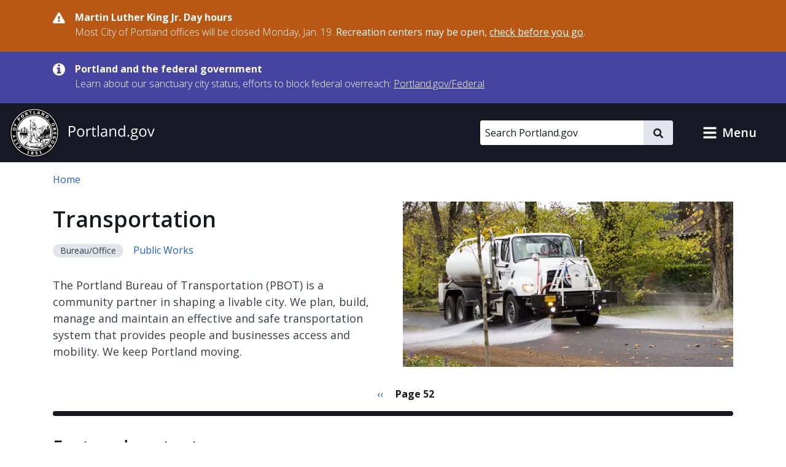

--- FILE ---
content_type: text/html; charset=UTF-8
request_url: https://www.portland.gov/transportation?page=52
body_size: 25838
content:
<!DOCTYPE html>
<html lang="en" dir="ltr" prefix="og: https://ogp.me/ns#">
  <head>
    <meta charset="utf-8" />
<noscript><style>form.antibot * :not(.antibot-message) { display: none !important; }</style>
</noscript><meta name="description" content="The Portland Bureau of Transportation (PBOT) is a community partner in shaping a livable city. We plan, build, manage and maintain an effective and safe transportation system that provides people and businesses access and mobility. We keep Portland moving." />
<meta name="geo.placename" content="Portland" />
<meta name="geo.position" content="45.515012;-122.679096" />
<meta name="geo.region" content="US-OR" />
<link rel="canonical" href="https://www.portland.gov/transportation" />
<meta property="og:site_name" content="Portland.gov" />
<meta property="og:url" content="https://www.portland.gov/transportation" />
<meta property="og:title" content="Transportation" />
<meta property="og:description" content="The Portland Bureau of Transportation (PBOT) is a community partner in shaping a livable city. We plan, build, manage and maintain an effective and safe transportation system that provides people and businesses access and mobility. We keep Portland moving." />
<meta property="og:image" content="https://www.portland.gov/sites/default/files/styles/facebook/public/2022/microsoftteams-image-13.png?itok=hoz4MfNH" />
<meta property="og:image:width" content="1200" />
<meta property="og:image:height" content="630" />
<meta property="og:image:alt" content="A white truck drives along a recently swept street to flush a residential street with water. Fall foliage in the background." />
<meta name="twitter:card" content="summary" />
<meta name="twitter:description" content="The Portland Bureau of Transportation (PBOT) is a community partner in shaping a livable city. We plan, build, manage and maintain an effective and safe transportation system that provides people and businesses access and mobility. We keep Portland moving." />
<meta name="twitter:title" content="Transportation" />
<meta name="twitter:image" content="https://www.portland.gov/sites/default/files/styles/twitter/public/2022/microsoftteams-image-13.png?itok=khsu474Y" />
<meta name="twitter:image:alt" content="A white truck drives along a recently swept street to flush a residential street with water. Fall foliage in the background." />
<meta name="MobileOptimized" content="width" />
<meta name="HandheldFriendly" content="true" />
<meta name="viewport" content="width=device-width, initial-scale=1.0" />
<link rel="alternate" hreflang="x-default" href="https://www.portland.gov/transportation" />
<link rel="icon" href="/themes/custom/cloudy/favicon.ico" type="image/vnd.microsoft.icon" />
<link rel="alternate" hreflang="en" href="https://www.portland.gov/transportation" />

    <title>Transportation | Portland.gov</title>
    <link rel="preconnect" href="https://fonts.googleapis.com">
    <link rel="preconnect" href="https://fonts.gstatic.com" crossorigin>
    <link href="https://fonts.googleapis.com/css2?family=Open+Sans:ital,wght@0,300..800;1,300..800&display=swap" rel="stylesheet">
    <link rel="stylesheet" media="all" href="/sites/default/files/css/css_u2CFL3vfsDPZ7UhUGsKwHrKKVRScWBmK0KoZa3zzMUw.css?delta=0&amp;language=en&amp;theme=cloudy&amp;include=eJx1jVEKwzAMQy8U6iMFNxGbqVOXONmWnX5dO_q3H6H3ECgtyNKsRk7JahZb6WpfB3eZFdHbUISk7D5oZr962Rd8g-9sPQ86hjtZBa1WC6u8EfBqKutCufaNdfphcHBN98ibRO7NkpVN0UB_fPDhDeX8fwieTkdOxXJXfABnXFDg" />
<link rel="stylesheet" media="all" href="/sites/default/files/css/css_qlHQfxkRZDl0lRNrqiOc7W8jfznMTMHZ_emrMwldHGY.css?delta=1&amp;language=en&amp;theme=cloudy&amp;include=eJx1jVEKwzAMQy8U6iMFNxGbqVOXONmWnX5dO_q3H6H3ECgtyNKsRk7JahZb6WpfB3eZFdHbUISk7D5oZr962Rd8g-9sPQ86hjtZBa1WC6u8EfBqKutCufaNdfphcHBN98ibRO7NkpVN0UB_fPDhDeX8fwieTkdOxXJXfABnXFDg" />

          
    <script type="application/json" data-drupal-selector="drupal-settings-json">{"path":{"baseUrl":"\/","pathPrefix":"","currentPath":"group\/672","currentPathIsAdmin":false,"isFront":false,"currentLanguage":"en","currentQuery":{"destination":"\/transportation","page":"52"}},"pluralDelimiter":"\u0003","suppressDeprecationErrors":true,"gtag":{"tagId":"","consentMode":false,"otherIds":[],"events":[],"additionalConfigInfo":[]},"ajaxPageState":{"libraries":"[base64]","theme":"cloudy","theme_token":null},"ajaxTrustedUrl":{"\/search":true},"gtm":{"tagId":null,"settings":{"data_layer":"dataLayer","include_classes":false,"allowlist_classes":"google\nnonGooglePixels\nnonGoogleScripts\nnonGoogleIframes","blocklist_classes":"customScripts\ncustomPixels","include_environment":true,"environment_id":"env-1","environment_token":"gX0sWBBfUHwzWER-y90CyQ"},"tagIds":["GTM-5DGTRSB"]},"admin_dialogs":{"paths":{"\/admin\/config\/system\/actions\/configure\/*":{"class":["use-ajax"],"data-dialog-type":"modal","data-dialog-options":"{\u0022width\u0022:\u0022550\u0022}"},"\/admin\/config\/search\/redirect\/add*":{"class":["use-ajax"],"data-dialog-type":"modal","data-dialog-options":"{\u0022width\u0022:\u0022650\u0022}"},"\/admin\/config\/user-interface\/admin-toolbar*":{"class":["use-ajax"],"data-dialog-type":"modal","data-dialog-options":"{\u0022width\u0022:\u0022550\u0022}"},"\/aggregator\/sources\/add*":{"class":["use-ajax"],"data-dialog-type":"modal","data-dialog-options":"{\u0022width\u0022:\u0022550\u0022}"},"\/aggregator\/sources\/*\/delete*":{"class":["use-ajax"],"data-dialog-type":"modal","data-dialog-options":"{\u0022width\u0022:\u0022550\u0022}"},"\/admin\/config\/services\/aggregator\/settings*":{"class":["use-ajax"],"data-dialog-type":"modal","data-dialog-options":"{\u0022width\u0022:\u0022550\u0022}"},"*\/admin\/config\/content\/paragraphs*":{"class":["use-ajax"],"data-dialog-type":"modal","data-dialog-options":"{\u0022width\u0022:\u0022550\u0022}"},"\/admin\/config\/services\/aggregator\/delete\/*":{"class":["use-ajax"],"data-dialog-type":"modal","data-dialog-options":"{\u0022width\u0022:\u0022550\u0022}"},"\/admin\/config\/system\/delete-orphans*":{"class":["use-ajax"],"data-dialog-type":"modal","data-dialog-options":"{\u0022width\u0022:\u0022550\u0022}"},"\/admin\/config\/development\/settings*":{"class":["use-ajax"],"data-dialog-type":"modal","data-dialog-options":"{\u0022width\u0022:\u0022550\u0022}"},"\/aggregator\/sources\/*\/configure*":{"class":["use-ajax"],"data-dialog-type":"modal","data-dialog-options":"{\u0022width\u0022:\u0022550\u0022}"},"\/comment\/*\/edit*":{"class":["use-ajax"],"data-dialog-type":"modal","data-dialog-options":"{\u0022width\u0022:\u0022550\u0022}"},"\/admin\/config\/search\/simplesitemap\/variants*":{"class":["use-ajax"],"data-dialog-type":"modal","data-dialog-options":"{\u0022width\u0022:\u0022550\u0022}"},"\/admin\/config\/search\/simplesitemap\/types\/*":{"class":["use-ajax"],"data-dialog-type":"modal","data-dialog-options":"{\u0022width\u0022:\u0022550\u0022}"},"\/admin\/config\/system\/file-resup-settings*":{"class":["use-ajax"],"data-dialog-type":"modal","data-dialog-options":"{\u0022width\u0022:\u0022550\u0022}"},"\/admin\/config\/media\/image_effects*":{"class":["use-ajax"],"data-dialog-type":"modal","data-dialog-options":"{\u0022width\u0022:\u0022550\u0022}"},"\/admin\/config\/media\/image-styles\/manage\/*\/effects\/*":{"class":["use-ajax"],"data-dialog-type":"modal","data-dialog-options":"{\u0022width\u0022:\u0022550\u0022}"},"\/admin\/config\/media\/media_file_delete\/settings*":{"class":["use-ajax"],"data-dialog-type":"modal","data-dialog-options":"{\u0022width\u0022:\u0022550\u0022}"},"\/admin\/config\/media\/media-library*":{"class":["use-ajax"],"data-dialog-type":"modal","data-dialog-options":"{\u0022width\u0022:\u0022550\u0022}"},"*\/admin\/config\/services\/rss-publishing*":{"class":["use-ajax"],"data-dialog-type":"modal","data-dialog-options":"{\u0022width\u0022:\u0022550\u0022}"},"*\/admin\/config\/development\/maintenance*":{"class":["use-ajax"],"data-dialog-type":"modal","data-dialog-options":"{\u0022width\u0022:\u0022550\u0022}"},"*\/admin\/modules\/install*":{"class":["use-ajax"],"data-dialog-type":"modal","data-dialog-options":"{\u0022width\u0022:\u0022550\u0022}"},"*\/admin\/theme\/install*":{"class":["use-ajax"],"data-dialog-type":"modal","data-dialog-options":"{\u0022width\u0022:\u0022550\u0022}"},"*\/admin\/config\/development\/logging*":{"class":["use-ajax"],"data-dialog-type":"modal","data-dialog-options":"{\u0022width\u0022:\u0022550\u0022}"},"*\/admin\/config\/regional\/settings*":{"class":["use-ajax"],"data-dialog-type":"modal","data-dialog-options":"{\u0022width\u0022:\u0022550\u0022}"},"*\/admin\/config\/media\/media-settings*":{"class":["use-ajax"],"data-dialog-type":"modal","data-dialog-options":"{\u0022width\u0022:\u0022550\u0022}"},"*\/admin\/config\/media\/image-toolkit*":{"class":["use-ajax"],"data-dialog-type":"modal","data-dialog-options":"{\u0022width\u0022:\u0022550\u0022}"},"\/admin\/config\/services\/rest\/resource\/*\/edit":{"class":["use-ajax"],"data-dialog-type":"modal","data-dialog-options":"{\u0022width\u0022:\u0022550\u0022}"},"\/admin\/config\/user-interface\/shortcut\/link\/*":{"class":["use-ajax"],"data-dialog-type":"modal","data-dialog-options":"{\u0022width\u0022:\u0022550\u0022}"}},"selectors":{"a.media-library-item__remove":{"class":["use-ajax"],"data-dialog-type":"modal","data-dialog-options":"{\u0022width\u0022:\u0022550\u0022}"},"#menu-overview li.edit a":{"class":["use-ajax"],"data-dialog-type":"modal","data-dialog-options":"{\u0022width\u0022:\u0022650\u0022}"},".node-revision-table .revert a":{"class":["use-ajax"],"data-dialog-type":"modal","data-dialog-options":"{\u0022width\u0022:\u0022550\u0022}"},".node-revision-table .delete a":{"class":["use-ajax"],"data-dialog-type":"modal","data-dialog-options":"{\u0022width\u0022:\u0022550\u0022}"}}},"dataLayer":{"defaultLang":"en","languages":{"en":{"id":"en","name":"English","direction":"ltr","weight":0},"es":{"id":"es","name":"Spanish","direction":"ltr","weight":1},"vi":{"id":"vi","name":"Vietnamese","direction":"ltr","weight":2},"zh-hans":{"id":"zh-hans","name":"Chinese","direction":"ltr","weight":3},"ru":{"id":"ru","name":"Russian","direction":"ltr","weight":4},"uk":{"id":"uk","name":"Ukrainian","direction":"ltr","weight":5},"ro":{"id":"ro","name":"Romanian","direction":"ltr","weight":6},"ne":{"id":"ne","name":"Nepali","direction":"ltr","weight":7},"ja":{"id":"ja","name":"Japanese","direction":"ltr","weight":8},"ko":{"id":"ko","name":"Korean","direction":"ltr","weight":9},"fil":{"id":"fil","name":"Filipino\/Tagalog","direction":"ltr","weight":10},"lo":{"id":"lo","name":"Lao","direction":"ltr","weight":11},"ar":{"id":"ar","name":"Arabic","direction":"rtl","weight":12},"km":{"id":"km","name":"Khmer","direction":"ltr","weight":13},"so":{"id":"so","name":"Somali","direction":"ltr","weight":14},"chk":{"id":"chk","name":"Chuukese","direction":"ltr","weight":15}}},"data":{"extlink":{"extTarget":false,"extTargetAppendNewWindowDisplay":false,"extTargetAppendNewWindowLabel":"(opens in a new window)","extTargetNoOverride":false,"extNofollow":false,"extTitleNoOverride":true,"extNoreferrer":false,"extFollowNoOverride":false,"extClass":"ext","extLabel":"(link is external)","extImgClass":false,"extSubdomains":true,"extExclude":"","extInclude":"","extCssExclude":"#toolbar-administration, .field--name-field-facebook, .field--name-field-twitter, .field--name-field-instagram, .field--name-field-youtube, .field--name-field-linkedin, .field--name-field-nextdoor, .cloudy-global-menu, .block-cloudy-main-menu","extCssInclude":"","extCssExplicit":"","extAlert":false,"extAlertText":"This link will take you to an external web site. We are not responsible for their content.","extHideIcons":false,"mailtoClass":"0","telClass":"0","mailtoLabel":"(link sends email)","telLabel":"(link is a phone number)","extUseFontAwesome":true,"extIconPlacement":"append","extPreventOrphan":false,"extFaLinkClasses":"fa fa-external-link-alt","extFaMailtoClasses":"fa fa-envelope-o","extAdditionalLinkClasses":"","extAdditionalMailtoClasses":"","extAdditionalTelClasses":"","extFaTelClasses":"fa fa-phone","allowedDomains":["portland.gov","www.portland.gov","portlandoregon.gov","www.portlandoregon.gov","efiles.portlandoregon.gov","portlandmaps.com","www.portlandmaps.com","www.governmentjobs.com"],"extExcludeNoreferrer":""}},"ckeditorAccordion":{"accordionStyle":{"collapseAll":0,"keepRowsOpen":1,"animateAccordionOpenAndClose":0,"openTabsWithHash":0,"allowHtmlInTitles":0}},"field_group":{"html_element":{"mode":"featured","context":"view","settings":{"classes":"","id":"","element":"div","show_label":false,"label_element":"h3","label_element_classes":"","attributes":"","effect":"none","speed":"fast"}}},"search_api_autocomplete":{"search_portland_gov":{"delay":500,"auto_submit":true,"min_length":3}},"ajax":[],"user":{"uid":0,"permissionsHash":"26310960ab48ebc1428a5039eca0fa6858b2d62b81890b0e331401037acea6cf"}}</script>
<script src="/sites/default/files/js/js_BbgwyQUZs1ajoHExcJa6PH6vuf3Xo6QLWuENj1c4qEg.js?scope=header&amp;delta=0&amp;language=en&amp;theme=cloudy&amp;include=[base64]"></script>
<script src="/modules/contrib/google_tag/js/gtag.js?t8ijp8"></script>
<script src="/modules/contrib/google_tag/js/gtm.js?t8ijp8"></script>

    <script>
        /*to prevent Firefox FOUC, this must be here*/
        let FF_FOUC_FIX;
    </script>
  </head>
  <body class="group-page pbot path-group">
        <a href="#main-content" class="visually-hidden-focusable skip-link">
      Skip to main content
    </a>
    <noscript><iframe src="https://www.googletagmanager.com/ns.html?id=GTM-5DGTRSB&gtm_auth=gX0sWBBfUHwzWER-y90CyQ&gtm_preview=env-1&gtm_cookies_win=x"
                  height="0" width="0" style="display:none;visibility:hidden"></iframe></noscript>

      <div class="dialog-off-canvas-main-canvas" data-off-canvas-main-canvas>
      

  
      <div class="region region-pre-header">
      <div class="views-element-container block block-views block-views-blockalerts-block-1" id="block-cloudy-views-block-alerts-block-1" data-block-plugin-id="views_block:alerts-block_1">
  
    
      <div class="content">
      <div><div class="skip-editoria11y-check view view-alerts view-id-alerts view-display-id-block_1 js-view-dom-id-cb7df866fb9e31070b4048a98f64e14daa326cf05be295027a4be8675989c045">
  
    
      
      <div class="view-content">
              <div class="views-row">
        

<div class="cloudy-alert alert--warning"
   data-nid="24150"
         data-changed="1768263147"
      >
  <div class="container">
    <div class="cloudy-alert__wrapper">
        <span class="icon icon--size-s"><svg id="icon-danger" role="img" xmlns="http://www.w3.org/2000/svg" viewBox="0 0 16 14.2" width="16" height="14.2"><title>danger</title><path fill="currentColor" d="M15.8 12.2c.5.9-.1 2-1.2 2H1.3c-1 0-1.7-1.1-1.2-2L6.8.7c.5-.9 1.8-.9 2.3 0l6.7 11.5zM8 9.8c-.7 0-1.3.6-1.3 1.3s.6 1.3 1.3 1.3 1.3-.6 1.3-1.3S8.7 9.8 8 9.8zM6.8 5.2 7 9c0 .2.2.3.3.3h1.3c.3 0 .4-.1.4-.3l.2-3.8c0-.2-.1-.4-.3-.4H7.1c-.2.1-.3.2-.3.4z" /></svg></span>
      <div class="cloudy-alert__wrapper-inner">
        <div class="cloudy-alert__title fw-bold"><span class="field field--name-title field--type-string field--label-hidden">Martin Luther King Jr. Day hours</span>
</div><div class="cloudy-alert__body">



<div class="clearfix text-formatted field field--label-hidden field--name-field-alert-text field--type-text-long ck-content"><div class="field__item"><p>Most City of Portland offices will be closed Monday, Jan. 19. <strong>Recreation centers may be open, </strong><a href="https://www.portland.gov/parks/recreation/events/2026/1/19/martin-luther-king-jr-day-open-hours" data-entity-type="external"><strong>check before you go</strong></a><strong>.</strong></p></div></div></div>
              </div>
    </div>
  </div>
</div>

    </div>
          <div class="views-row">
        

<div class="cloudy-alert alert--info"
   data-nid="49539"
         data-changed="1768161096"
      >
  <div class="container">
    <div class="cloudy-alert__wrapper">
        <span class="icon icon--size-s"><svg id="icon-information" role="img" xmlns="http://www.w3.org/2000/svg" viewBox="0 0 16 16" width="16" height="16"><title>information</title><path fill="currentColor" d="M10.6667 13C10.6667 13.1875 10.5208 13.3333 10.3333 13.3333H5.66667C5.47917 13.3333 5.33333 13.1875 5.33333 13V11.3333C5.33333 11.1458 5.47917 11 5.66667 11H6.66667V7.66667H5.66667C5.47917 7.66667 5.33333 7.52083 5.33333 7.33333V5.66667C5.33333 5.47917 5.47917 5.33333 5.66667 5.33333H9C9.1875 5.33333 9.33333 5.47917 9.33333 5.66667V11H10.3333C10.5208 11 10.6667 11.1458 10.6667 11.3333V13ZM9.33333 3.66667C9.33333 3.85417 9.1875 4 9 4H7C6.8125 4 6.66667 3.85417 6.66667 3.66667V2C6.66667 1.8125 6.8125 1.66667 7 1.66667H9C9.1875 1.66667 9.33333 1.8125 9.33333 2V3.66667ZM16 8C16 3.58333 12.4167 0 8 0C3.58333 0 0 3.58333 0 8C0 12.4167 3.58333 16 8 16C12.4167 16 16 12.4167 16 8Z" /></svg></span>
      <div class="cloudy-alert__wrapper-inner">
        <div class="cloudy-alert__title fw-bold"><span class="field field--name-title field--type-string field--label-hidden">Portland and the federal government</span>
</div><div class="cloudy-alert__body">



<div class="clearfix text-formatted field field--label-hidden field--name-field-alert-text field--type-text-long ck-content"><div class="field__item"><p><span>Learn about our sanctuary city status, efforts to block federal overreach:&nbsp;</span><a href="https://www.portland.gov/federal" id="menur1ghp" rel="noreferrer noopener" title="https://www.portland.gov/federal"><span>Portland.gov/Federal</span></a></p></div></div></div>
              </div>
    </div>
  </div>
</div>

    </div>
  
    </div>
  
          </div>
</div>

    </div>
  </div>

    </div>
  

  <header role="banner" id="header" class="cloudy-header" aria-label="Site header">
    <div
      class="cloudy-header__wrapper d-flex justify-content-between align-items-center flex-wrap px-0">
            
      <div class="region region-header cloudy-header__logo-wrapper">
        <a href="/" class="align-self-center" aria-label="Portland.gov home" title="Portland.gov home" rel="home">
          <picture>
        <source media="(max-width: 767.98px)"
            srcset="/themes/custom/cloudy/images/brand/seal-logo-mobile.png,
            /themes/custom/cloudy/images/brand/seal-logo-mobile-2x.png 2x,
            /themes/custom/cloudy/images/brand/seal-logo-mobile-3x.png 3x" />
        <source media="(min-width: 768px)"
            srcset="/themes/custom/cloudy/images/brand/seal-logo.png,
            /themes/custom/cloudy/images/brand/seal-logo-2x.png 2x,
            /themes/custom/cloudy/images/brand/seal-logo-3x.png 3x" />
        <img src="/themes/custom/cloudy/images/brand/seal-logo.png"
            width="236"
            height="80"
            alt=""
            class="img-fluid" />
      </picture>
        
  </a>

    </div>
  

      
                            
        <button type="button" data-bs-toggle="collapse" aria-expanded="false" role="button" data-bs-target="#cloudy-search" aria-controls="cloudy-search" aria-label="toggle site search" class="btn collapsed cloudy-header__toggle cloudy-header__toggle--search">
          <span class="toggle__label">
            <span class="icon toggle-icon icon-search"></span>
            Search
          </span>
        </button>
      
                    <div id="cloudy-search" class="cloudy-header__search-wrapper collapse" data-cloudy-esc-collapse="" data-bs-parent="#header">
          <div class="d-flex px-4 py-6 px-md-0 py-lg-0 align-items-center">
            
      <div class="region region-header-form cloudy-header__search-region">
      






<div class="search-api-page-block-form-search-portland-gov search-api-page-block-form search-form search-block-form container-inline cloudy-search-form cloudy-search-form--small block block-search-api-page block-search-api-page-form-block d-block d-lg-flex align-items-center" data-drupal-selector="search-api-page-block-form-search-portland-gov" novalidate="" id="block-searchapipagesearchblockform" data-block-plugin-id="search_api_page_form_block">
      
        
      <div class="content w-100">
    
<form role="search" action="/search" method="get" id="search-api-page-block-form-search-portland-gov" accept-charset="UTF-8">
        <div class="js-form-item form-item js-form-type-search-api-autocomplete form-item-keys js-form-item-keys form-no-label">
          <label for="edit-keys" class="visually-hidden">Search</label>
                

  <input placeholder="Search Portland.gov" aria-label="Search Portland.gov" title="Search Portland.gov" size="20" data-twig-suggestion="search-api-page-block-form-search-portland-gov" data-drupal-selector="edit-keys" data-search-api-autocomplete-search="search_portland_gov" class="form-autocomplete cloudy-search-form__input" data-autocomplete-path="/search_api_autocomplete/search_portland_gov" type="search" id="edit-keys" name="keys" value="" maxlength="128" />

                  </div>
<div data-twig-suggestion="search-api-page-block-form-search-portland-gov" data-drupal-selector="edit-actions" class="form-actions js-form-wrapper form-wrapper" id="edit-actions">

    <button  data-twig-suggestion="search-api-page-block-form-search-portland-gov" data-drupal-selector="edit-submit" type="submit" id="edit-submit" name="op" value="" class="button js-form-submit form-submit cloudy-btn--icon">
      <span class="visually-hidden">
        Search
      </span>
      <span class="icon icon--size-xs"><svg id="icon-search" role="img" xmlns="http://www.w3.org/2000/svg" viewBox="0 0 16 16" width="16" height="16"><title>search</title><path fill="currentColor" d="M15.7812 13.8438L12.6562 10.7188C12.5104 10.5729 12.3333 10.5 12.125 10.5H11.625C12.5417 9.33333 13 8 13 6.5C13 5.3125 12.7083 4.22917 12.125 3.25C11.5417 2.25 10.75 1.45833 9.75 0.875C8.77083 0.291667 7.6875 0 6.5 0C5.3125 0 4.21875 0.291667 3.21875 0.875C2.23958 1.45833 1.45833 2.25 0.875 3.25C0.291667 4.22917 0 5.3125 0 6.5C0 7.6875 0.291667 8.78125 0.875 9.78125C1.45833 10.7604 2.23958 11.5417 3.21875 12.125C4.21875 12.7083 5.3125 13 6.5 13C8 13 9.33333 12.5417 10.5 11.625V12.125C10.5 12.3333 10.5729 12.5104 10.7188 12.6562L13.8438 15.7812C13.9896 15.9271 14.1667 16 14.375 16C14.5833 16 14.7604 15.9271 14.9062 15.7812L15.7812 14.9062C15.9271 14.7604 16 14.5833 16 14.375C16 14.1667 15.9271 13.9896 15.7812 13.8438ZM6.5 10.5C5.77083 10.5 5.09375 10.3229 4.46875 9.96875C3.86458 9.61458 3.38542 9.13542 3.03125 8.53125C2.67708 7.90625 2.5 7.22917 2.5 6.5C2.5 5.77083 2.67708 5.10417 3.03125 4.5C3.38542 3.875 3.86458 3.38542 4.46875 3.03125C5.09375 2.67708 5.77083 2.5 6.5 2.5C7.22917 2.5 7.89583 2.67708 8.5 3.03125C9.125 3.38542 9.61458 3.875 9.96875 4.5C10.3229 5.10417 10.5 5.77083 10.5 6.5C10.5 7.22917 10.3229 7.90625 9.96875 8.53125C9.61458 9.13542 9.125 9.61458 8.5 9.96875C7.89583 10.3229 7.22917 10.5 6.5 10.5Z" /></svg></span>    </button>
  
</div>

  </form>

  </div>
</div>

    </div>
  

                        <button type="button" data-bs-toggle="collapse" aria-expanded="false" role="button" data-bs-target="#cloudy-search" aria-controls="cloudy-search" aria-label="close site search" class="cloudy-header__close-search">
              <span class="icon icon--size-s m-0"><svg id="icon-close" xmlns="http://www.w3.org/2000/svg" aria-hidden="true" focusable="false" viewBox="0 0 16 16" width="16" height="16"><title>close</title><path fill="currentColor" d="M9.61001 7.66556L13.5381 3.73744C13.7334 3.54217 13.7334 3.22561 13.5381 3.03034L12.6542 2.14645C12.459 1.95118 12.1424 1.95118 11.9471 2.14645L8.01902 6.07457L4.09099 2.14653C3.89572 1.95126 3.57916 1.95126 3.38388 2.14653L2.5 3.03042C2.30473 3.22569 2.30473 3.54225 2.5 3.73752L6.42803 7.66556L2.75475 11.3388C2.55948 11.5341 2.55948 11.8507 2.75475 12.0459L3.63863 12.9298C3.8339 13.1251 4.15047 13.1251 4.34574 12.9298L8.01902 9.25655L11.6924 12.9299C11.8877 13.1252 12.2042 13.1252 12.3995 12.9299L13.2834 12.046C13.4787 11.8508 13.4787 11.5342 13.2834 11.3389L9.61001 7.66556Z" /></svg></span>            </button>
          </div>
        </div>
      
            
            <button type="button" data-bs-toggle="collapse" aria-expanded="false" role="button" data-bs-target="#cloudy-menu" aria-controls="cloudy-menu" aria-label="toggle site menu" class="btn collapsed cloudy-header__toggle cloudy-header__toggle--menu">
        <span class="toggle__label">
          <span class="icon toggle-icon"></span>
          Menu
        </span>
      </button>
    </div>

        <div id="cloudy-menu" class="cloudy-header__menu-wrapper collapse" data-cloudy-esc-collapse="" data-bs-parent="#header">
      
      <div class="container py-4 region region-primary-menu">
      






<nav id="block-cloudy-main-menu" data-block-plugin-id="system_menu_block:main" class="block block-system block-system-menu-blockmain">
      
          <h2 class="h3">General Information</h2>
        
      
  

<ul class="list-unstyled mb-0 mx-n4 tiles">
                <li class="d-flex">
          

<a href="/advisory-groups" class="mega-menu__link--gtm tile d-flex  text-decoration-none p-4 flex-grow-1">
                      <div class="d-flex flex-column">
      <span class="h5 mb-0 text-primary">Advisory Groups</span>
      <span class="text-dark">Groups, boards, and commissions.</span>
    </div>
  
              <i class="fas fa-arrow-right d-md-none me-0 ms-auto align-self-center text-muted"></i>
            </a>
        </li>
              <li class="d-flex">
          

<a href="/bureaus-offices" class="mega-menu__link--gtm tile d-flex  text-decoration-none p-4 flex-grow-1">
                      <div class="d-flex flex-column">
      <span class="h5 mb-0 text-primary">Bureaus and Offices</span>
      <span class="text-dark">City departments.</span>
    </div>
  
              <i class="fas fa-arrow-right d-md-none me-0 ms-auto align-self-center text-muted"></i>
            </a>
        </li>
              <li class="d-flex">
          

<a href="/events" class="mega-menu__link--gtm tile d-flex  text-decoration-none p-4 flex-grow-1">
                      <div class="d-flex flex-column">
      <span class="h5 mb-0 text-primary">Calendar of Events</span>
      <span class="text-dark">Events, public meetings, and hearings.</span>
    </div>
  
              <i class="fas fa-arrow-right d-md-none me-0 ms-auto align-self-center text-muted"></i>
            </a>
        </li>
              <li class="d-flex">
          

<a href="/charter-code-policies" class="mega-menu__link--gtm tile d-flex  text-decoration-none p-4 flex-grow-1">
                      <div class="d-flex flex-column">
      <span class="h5 mb-0 text-primary">Charter, Code, Policies</span>
      <span class="text-dark">Official City documents.</span>
    </div>
  
              <i class="fas fa-arrow-right d-md-none me-0 ms-auto align-self-center text-muted"></i>
            </a>
        </li>
              <li class="d-flex">
          

<a href="/council" class="mega-menu__link--gtm tile d-flex  text-decoration-none p-4 flex-grow-1">
                      <div class="d-flex flex-column">
      <span class="h5 mb-0 text-primary">City Council</span>
      <span class="text-dark">Districts, officials, meetings, and news.</span>
    </div>
  
              <i class="fas fa-arrow-right d-md-none me-0 ms-auto align-self-center text-muted"></i>
            </a>
        </li>
              <li class="d-flex">
          

<a href="/construction" class="mega-menu__link--gtm tile d-flex  text-decoration-none p-4 flex-grow-1">
                      <div class="d-flex flex-column">
      <span class="h5 mb-0 text-primary">Construction Projects</span>
      <span class="text-dark">Building, transportation, maintenance, and sewer projects.</span>
    </div>
  
              <i class="fas fa-arrow-right d-md-none me-0 ms-auto align-self-center text-muted"></i>
            </a>
        </li>
              <li class="d-flex">
          

<a href="/parks/search" class="mega-menu__link--gtm tile d-flex  text-decoration-none p-4 flex-grow-1">
                      <div class="d-flex flex-column">
      <span class="h5 mb-0 text-primary">Find a Park</span>
      <span class="text-dark">Parks, facilities, and reservations.</span>
    </div>
  
              <i class="fas fa-arrow-right d-md-none me-0 ms-auto align-self-center text-muted"></i>
            </a>
        </li>
              <li class="d-flex">
          

<a href="/neighborhoods" class="mega-menu__link--gtm tile d-flex  text-decoration-none p-4 flex-grow-1">
                      <div class="d-flex flex-column">
      <span class="h5 mb-0 text-primary">Neighborhoods</span>
      <span class="text-dark">Neighborhood directory.</span>
    </div>
  
              <i class="fas fa-arrow-right d-md-none me-0 ms-auto align-self-center text-muted"></i>
            </a>
        </li>
              <li class="d-flex">
          

<a href="/news" class="mega-menu__link--gtm tile d-flex  text-decoration-none p-4 flex-grow-1">
                      <div class="d-flex flex-column">
      <span class="h5 mb-0 text-primary">News</span>
      <span class="text-dark">Articles, blogs, press releases, public notices, and newsletters.</span>
    </div>
  
              <i class="fas fa-arrow-right d-md-none me-0 ms-auto align-self-center text-muted"></i>
            </a>
        </li>
              <li class="d-flex">
          

<a href="/projects" class="mega-menu__link--gtm tile d-flex  text-decoration-none p-4 flex-grow-1">
                      <div class="d-flex flex-column">
      <span class="h5 mb-0 text-primary">Projects</span>
      <span class="text-dark">Planning, outreach and education, strategic, and technology projects.</span>
    </div>
  
              <i class="fas fa-arrow-right d-md-none me-0 ms-auto align-self-center text-muted"></i>
            </a>
        </li>
              <li class="d-flex">
          

<a href="/services" class="mega-menu__link--gtm tile d-flex  text-decoration-none p-4 flex-grow-1">
                      <div class="d-flex flex-column">
      <span class="h5 mb-0 text-primary">Services and Resources</span>
      <span class="text-dark">Service and resource directory.</span>
    </div>
  
              <i class="fas fa-arrow-right d-md-none me-0 ms-auto align-self-center text-muted"></i>
            </a>
        </li>
              <li class="d-flex">
          

<a href="https://www.governmentjobs.com/careers/portlandor" class="mega-menu__link--gtm tile d-flex  text-decoration-none p-4 flex-grow-1">
                      <div class="d-flex flex-column">
      <span class="h5 mb-0 text-primary">Jobs with the City</span>
      <span class="text-dark">Opportunities posted to governmentjobs.com</span>
    </div>
  
              <i class="fas fa-arrow-right d-md-none me-0 ms-auto align-self-center text-muted"></i>
            </a>
        </li>
          </ul>

</nav>

    </div>
  
    </div>
  </header>

  
  <div class="bg-light admin-tabs" role="navigation" id="tabs">
    <div class="region region-tabs">
      
    </div>
  </div>


  
      <div class="region region-messages">
      <div data-drupal-messages-fallback class="hidden"></div>

    </div>
  

  
  <section class="pre-content container d-print-block">
    






<div id="block-cloudy-breadcrumbs" data-block-plugin-id="system_breadcrumb_block" class="block block-system block-system-breadcrumb-block mb-6">
      
        
        <div class="content">
      <nav class="mt-4" aria-label="breadcrumb">
  <ol class="breadcrumb">
                  <li class="breadcrumb-item">
          <a href="/">Home</a>
        </li>
                  </ol>
</nav>

    </div>
  </div>

  </section>




<main id="main-content" class="d-print-block" role="main" data-swiftype-index="true">
      <div class="main-content container">
      <div >
        <div >
                      
      <div class="region region-content">
      






<div id="block-cloudy-content" data-block-plugin-id="system_main_block" class="block block-system block-system-main-block mb-6">
      
        
        <div class="content">
      













<article><section class="row"><div class="container"><div class="row mb-8 align-items-center"><div class="col"><h1 class="h1">Transportation</h1><div class="mb-8"><div class="badge rounded-pill text-wrap bg-light   me-4">
          Bureau/Office
      </div><a href="/service-areas/public-works" class="cloudy-link" ><span>Public Works</span></a></div><div class="field field--label-hidden field--name-field-summary field--type-string"><div class="mb-8 mb-lg-0 cloudy-lead-text">The Portland Bureau of Transportation (PBOT) is a community partner in shaping a livable city. We plan, build, manage and maintain an effective and safe transportation system that provides people and businesses access and mobility. We keep Portland moving.</div></div></div><div class="col-lg-6 ps-md-4 align-items-center"><div class="media media--type-image media--view-mode-banner"><img loading="eager" srcset="/sites/default/files/styles/2_1_400w/public/2022/microsoftteams-image-13.png?itok=s8hQ1nZs 400w, /sites/default/files/styles/2_1_600w/public/2022/microsoftteams-image-13.png?itok=uQPwDre4 600w, /sites/default/files/styles/2_1_800w/public/2022/microsoftteams-image-13.png?itok=SDiAdKek 800w, /sites/default/files/styles/2_1_1600w/public/2022/microsoftteams-image-13.png?itok=BgzQ5hdo 1600w" sizes="(min-width: 992px) 66vw, 100vw" width="1600" height="800" src="/sites/default/files/styles/2_1_1600w/public/2022/microsoftteams-image-13.png?itok=BgzQ5hdo" alt="A white truck drives along a recently swept street to flush a residential street with water. Fall foliage in the background." class="img-fluid"/><a href="/sites/default/files/2022/microsoftteams-image-13.png" class="view-image"><i class="fas fa-image"></i>
        View full size image <span class="visually-hidden">of A white truck drives along a recently swept street to flush a residential street with water. Fall foliage in the background.</span></a></div></div></div></div></section><section class="row"><div class="col"><div class="views-element-container"><div class="view view-eva view-group-site-menu view-id-group_site_menu view-display-id-entity_view_1 js-view-dom-id-0d2b1ac71914b4602271aa95a473e1dcfc605bc819d6400b2868aa5c18f143d3"><nav class="pager" role="navigation" aria-labelledby="pagination-heading"><h4 id="pagination-heading" class="pager__heading visually-hidden">Pagination</h4><ul class="pager__items js-pager__items"><li class="pager__item pager__item--previous"><a href="/transportation?page=50" title="Go to previous page" rel="prev"><span class="visually-hidden">Previous page</span><span aria-hidden="true">‹‹</span></a></li><li class="pager__item is-active">
          Page 52        </li></ul></nav></div></div></div></section><section class="row"><div class="col"><hr class="separator mb-8 mt-0"><h2 class="mb-8">Featured content</h2><div class="row row-cols-1 row-cols-md-2 row-cols-lg-3"><div class="col mb-10"><div class="card h-100"><div class="card-img-top overflow-hidden"><div class="media media--type-image media--view-mode-featured"><picture><source srcset="/sites/default/files/styles/2_1_400w/public/2021/parking-guide-feature-image.jpg?itok=B8rUkI4p 400w, /sites/default/files/styles/2_1_600w/public/2021/parking-guide-feature-image.jpg?itok=g5_w9SAV 600w" media="all and (min-width: 576px)" type="image/jpeg" sizes="100vw" width="600" height="300"/><img loading="eager" width="600" height="300" src="/sites/default/files/styles/2_1_600w/public/2021/parking-guide-feature-image.jpg?itok=g5_w9SAV" alt="Portland Parking Guide" class="img-fluid"/></picture></div></div><div class="card-body"><h3 class="card-title h4 mb-0 text-primary"><a href="/transportation/parking/parking-guide" class="stretched-link"><span class="field field--name-title field--type-string field--label-hidden">Public Parking in Portland</span></a></h3><p class="card-text"></p></div></div></div><div class="col mb-10"><div class="card h-100"><div class="card-img-top overflow-hidden"><div class="media media--type-image media--view-mode-featured"><picture><source srcset="/sites/default/files/styles/2_1_400w/public/2020/platapus-raking-leaves3_0.png?itok=fj0ncxf0 400w, /sites/default/files/styles/2_1_600w/public/2020/platapus-raking-leaves3_0.png?itok=kb4Gn1NR 600w" media="all and (min-width: 576px)" type="image/png" sizes="100vw" width="600" height="300"/><img loading="eager" width="600" height="300" src="/sites/default/files/styles/2_1_600w/public/2020/platapus-raking-leaves3_0.png?itok=kb4Gn1NR" alt="Raking leaves PBOT" class="img-fluid"/></picture></div></div><div class="card-body"><h3 class="card-title h4 mb-0 text-primary"><a href="/transportation/weather/adopt-storm-drain" class="stretched-link"><span class="field field--name-title field--type-string field--label-hidden">Adopt a storm drain</span></a></h3><p class="card-text"></p></div></div></div><div class="col mb-10"><div class="card h-100"><div class="card-img-top overflow-hidden"><div class="media media--type-image media--view-mode-featured"><picture><source srcset="/sites/default/files/styles/2_1_400w/public/2025/Capture.JPG?itok=lEJwGxeA 400w, /sites/default/files/styles/2_1_600w/public/2025/Capture.JPG?itok=lI1v2aDM 600w" media="all and (min-width: 576px)" type="image/jpeg" sizes="100vw" width="600" height="300"/><img loading="eager" width="600" height="300" src="/sites/default/files/styles/2_1_600w/public/2025/Capture.JPG?itok=lI1v2aDM" alt="City seal and text that reads: City of Portland. Other text below says sign-up for email updates." class="img-fluid"/></picture></div></div><div class="card-body"><h3 class="card-title h4 mb-0 text-primary"><a href="/transportation/subscribe" class="stretched-link"><span class="field field--name-title field--type-string field--label-hidden">Sign up for PBOT news and updates by topic</span></a></h3><p class="card-text"></p></div></div></div><div class="col mb-10"><div class="card h-100"><div class="card-img-top overflow-hidden"><div class="media media--type-image media--view-mode-featured"><picture><source srcset="/sites/default/files/styles/2_1_400w/public/2022/abandoned-auto.jpg?itok=_ZH8CIWs 400w, /sites/default/files/styles/2_1_600w/public/2022/abandoned-auto.jpg?itok=5EI9m-ss 600w" media="all and (min-width: 576px)" type="image/jpeg" sizes="100vw" width="600" height="300"/><img loading="eager" width="600" height="300" src="/sites/default/files/styles/2_1_600w/public/2022/abandoned-auto.jpg?itok=5EI9m-ss" alt="Burnt out minivan with hood up and faded paint and missing all windows. Abandoned and junk vehicle is parked on the street near a home." class="img-fluid"/></picture></div></div><div class="card-body"><h3 class="card-title h4 mb-0 text-primary"><a href="/transportation/parking/abandoned-auto" class="stretched-link"><span class="field field--name-title field--type-string field--label-hidden">Report an Abandoned Vehicle</span></a></h3><p class="card-text"></p></div></div></div><div class="col mb-10"><div class="card h-100"><div class="card-img-top overflow-hidden"><div class="media media--type-image media--view-mode-featured"><picture><source srcset="/sites/default/files/styles/2_1_400w/public/2022/28790807435_1d1664f6be_o.jpg?itok=5AoAZsSp 400w, /sites/default/files/styles/2_1_600w/public/2022/28790807435_1d1664f6be_o.jpg?itok=Iskubj-U 600w" media="all and (min-width: 576px)" type="image/jpeg" sizes="100vw" width="600" height="300"/><img loading="eager" width="600" height="300" src="/sites/default/files/styles/2_1_600w/public/2022/28790807435_1d1664f6be_o.jpg?itok=Iskubj-U" alt="Intersection on NE Alberta Street with crosswalks and people walking" class="img-fluid"/></picture></div></div><div class="card-body"><h3 class="card-title h4 mb-0 text-primary"><a href="/transportation/823-safe" class="stretched-link"><span class="field field--name-title field--type-string field--label-hidden">Report non-urgent traffic safety concerns</span></a></h3><p class="card-text"></p></div></div></div><div class="col mb-10"><div class="card h-100"><div class="card-img-top overflow-hidden"><div class="media media--type-image media--view-mode-featured"><picture><source srcset="/sites/default/files/styles/2_1_400w/public/2023/rain-banner-cars.png?itok=P__FJp7b 400w, /sites/default/files/styles/2_1_600w/public/2023/rain-banner-cars.png?itok=gsLajZKc 600w" media="all and (min-width: 576px)" type="image/png" sizes="100vw" width="600" height="300"/><img loading="eager" width="600" height="300" src="/sites/default/files/styles/2_1_600w/public/2023/rain-banner-cars.png?itok=gsLajZKc" alt="Multiple cars with headlights driving in the dark and rain street" class="img-fluid"/></picture></div></div><div class="card-body"><h3 class="card-title h4 mb-0 text-primary"><a href="/transportation/weather/rain" class="stretched-link"><span class="field field--name-title field--type-string field--label-hidden">GET HOME SAFE: Rainy weather travel tips</span></a></h3><p class="card-text"></p></div></div></div><div class="col mb-10"><div class="card h-100"><div class="card-img-top overflow-hidden"><div class="media media--type-image media--view-mode-featured"><picture><source srcset="/sites/default/files/styles/2_1_400w/public/2023/pbot_applogo_zone_web_horiz_0.jpg?itok=UQDAyjuw 400w, /sites/default/files/styles/2_1_600w/public/2023/pbot_applogo_zone_web_horiz_0.jpg?itok=aiioqpsi 600w" media="all and (min-width: 576px)" type="image/jpeg" sizes="100vw" width="600" height="300"/><img loading="eager" width="600" height="300" src="/sites/default/files/styles/2_1_600w/public/2023/pbot_applogo_zone_web_horiz_0.jpg?itok=aiioqpsi" alt="PBOT Parking Permits Zone logo" class="img-fluid"/></picture></div></div><div class="card-body"><h3 class="card-title h4 mb-0 text-primary"><a href="/transportation/parking/annual-zone-parking-permits" class="stretched-link"><span class="field field--name-title field--type-string field--label-hidden">Apply for an annual area parking permit for residents and employers in Zones A-U</span></a></h3><p class="card-text"></p></div></div></div><div class="col mb-10"><div class="card h-100"><div class="card-img-top overflow-hidden"><div class="media media--type-image media--view-mode-featured"><picture><source srcset="/sites/default/files/styles/2_1_400w/public/2022/pbot2.png?itok=3kLX0Q5u 400w, /sites/default/files/styles/2_1_600w/public/2022/pbot2.png?itok=hpjK_qLh 600w" media="all and (min-width: 576px)" type="image/png" sizes="100vw" width="600" height="300"/><img loading="eager" width="600" height="300" src="/sites/default/files/styles/2_1_600w/public/2022/pbot2.png?itok=hpjK_qLh" alt="PBOT sidewalk crew" class="img-fluid"/></picture></div></div><div class="card-body"><h3 class="card-title h4 mb-0 text-primary"><a href="/transportation/pbot-projects/active-construction-projects" class="stretched-link"><span class="field field--name-title field--type-string field--label-hidden">Search all city construction projects</span></a></h3><p class="card-text"></p></div></div></div><div class="col mb-10"><div class="card h-100"><div class="card-img-top overflow-hidden"><div class="media media--type-image media--view-mode-featured"><picture><source srcset="/sites/default/files/styles/2_1_400w/public/2023/capture.png?itok=jstTpZED 400w, /sites/default/files/styles/2_1_600w/public/2023/capture.png?itok=Rm-4COvt 600w" media="all and (min-width: 576px)" type="image/png" sizes="100vw" width="600" height="300"/><img loading="eager" width="600" height="300" src="/sites/default/files/styles/2_1_600w/public/2023/capture.png?itok=Rm-4COvt" alt="Tittle image with the words Tittle VI Civil Rights Act on it. " class="img-fluid"/></picture></div></div><div class="card-body"><h3 class="card-title h4 mb-0 text-primary"><a href="/transportation/discrimination" class="stretched-link"><span class="field field--name-title field--type-string field--label-hidden">File a discrimination complaint about PBOT</span></a></h3><p class="card-text"></p></div></div></div></div></div></section><hr class="separator mb-8 mt-0"><section class="row mt-4 mt-sm-0 mb-12"><div class="col-12"><h2 class="mb-8">Contact</h2></div><div class="col"><div class="field field--label-visually_hidden field--name-field-contact field--type-entity-reference"><div class="field__label visually-hidden">Contact</div><div class="cloudy-contact-item"><h3 class="h5">PBOT 24/7 Maintenance Dispatch</h3><div class="cloudy-contact__resource"><div class="cloudy-contact-item__resource-wrapper"><a href="mailto:PDXroads@portlandoregon.gov" class="cloudy-link   cloudy-link--has-icon" ><span class="icon icon--size-xs"><svg id="icon-email" xmlns="http://www.w3.org/2000/svg" aria-hidden="true" focusable="false" viewBox="0 0 16 16" width="16" height="16"><title>email</title><path fill="currentColor" d="M14.5 2H1.5C0.671562 2 0 2.67156 0 3.5V12.5C0 13.3284 0.671562 14 1.5 14H14.5C15.3284 14 16 13.3284 16 12.5V3.5C16 2.67156 15.3284 2 14.5 2ZM14.5 3.5V4.77516C13.7993 5.34575 12.6822 6.233 10.2942 8.10297C9.76787 8.51694 8.72537 9.51147 8 9.49988C7.27475 9.51159 6.23191 8.51678 5.70584 8.10297C3.31813 6.23328 2.20078 5.34584 1.5 4.77516V3.5H14.5ZM1.5 12.5V6.69994C2.21606 7.27028 3.23153 8.07063 4.77931 9.28263C5.46234 9.82028 6.6585 11.0072 8 11C9.33491 11.0072 10.5159 9.8375 11.2204 9.28288C12.7682 8.07091 13.7839 7.27034 14.5 6.69997V12.5H1.5Z"/></svg></span><span>PDXroads@portlandoregon.gov</span></a></div><div class="cloudy-contact-item__resource-wrapper"><a href="tel:503-823-1700" class="cloudy-link   cloudy-link--has-icon" ><span class="icon icon--size-xs"><svg id="icon-phone" role="img" xmlns="http://www.w3.org/2000/svg" viewBox="0 0 16 16" width="16" height="16"><title>phone number</title><path fill="currentColor" d="M15.9059 0.771335L12.6537 0.0208469C12.487 -0.0208469 12.3202 0 12.1534 0.0833876C11.9866 0.166775 11.872 0.281433 11.8094 0.427362L10.3085 3.92964C10.2459 4.09642 10.2355 4.26319 10.2772 4.42997C10.3189 4.5759 10.4023 4.70098 10.5274 4.80521L12.4036 6.36873C11.8407 7.57785 11.0798 8.66189 10.1208 9.62085C9.18274 10.5798 8.0987 11.3407 6.86873 11.9036L5.33648 10.0274C5.23225 9.88143 5.09674 9.79805 4.92997 9.7772C4.76319 9.73551 4.60684 9.74593 4.46091 9.80847L0.958632 11.3094C0.791857 11.372 0.666775 11.4866 0.583388 11.6534C0.5 11.8202 0.479153 11.987 0.520847 12.1537L1.27134 15.4059C1.29218 15.5935 1.37557 15.7394 1.5215 15.8436C1.66743 15.9479 1.82378 16 1.99055 16C4.61726 16 7.05635 15.3433 9.30782 14.03C11.4967 12.7375 13.2375 10.9967 14.53 8.80782C15.8433 6.55635 16.5 4.11726 16.5 1.49055C16.5 1.32378 16.4479 1.16743 16.3436 1.0215C16.2394 0.87557 16.0935 0.792182 15.9059 0.771335Z" /></svg></span><span>503-823-1700</span></a><span class="d-block ms-6 text-pre-line">Available 24/7 for emergency road hazards. Interpretation available | Interpretación disponible | Phiên dịch có sẵn | 提供口译服务 | Доступна интерпретация | Tafsiir la heli karo | Доступний переклад</span></div></div></div><div class="cloudy-contact-item"><h3 class="h5">PBOT Customer Service (by PDX 311)</h3><div class="cloudy-contact__resource"><div class="cloudy-contact-item__resource-wrapper"><a href="mailto:311@portlandoregon.gov" class="cloudy-link   cloudy-link--has-icon" ><span class="icon icon--size-xs"><svg id="icon-email" xmlns="http://www.w3.org/2000/svg" aria-hidden="true" focusable="false" viewBox="0 0 16 16" width="16" height="16"><title>email</title><path fill="currentColor" d="M14.5 2H1.5C0.671562 2 0 2.67156 0 3.5V12.5C0 13.3284 0.671562 14 1.5 14H14.5C15.3284 14 16 13.3284 16 12.5V3.5C16 2.67156 15.3284 2 14.5 2ZM14.5 3.5V4.77516C13.7993 5.34575 12.6822 6.233 10.2942 8.10297C9.76787 8.51694 8.72537 9.51147 8 9.49988C7.27475 9.51159 6.23191 8.51678 5.70584 8.10297C3.31813 6.23328 2.20078 5.34584 1.5 4.77516V3.5H14.5ZM1.5 12.5V6.69994C2.21606 7.27028 3.23153 8.07063 4.77931 9.28263C5.46234 9.82028 6.6585 11.0072 8 11C9.33491 11.0072 10.5159 9.8375 11.2204 9.28288C12.7682 8.07091 13.7839 7.27034 14.5 6.69997V12.5H1.5Z"/></svg></span><span>311@portlandoregon.gov</span></a></div><div class="cloudy-contact-item__resource-wrapper"><a href="tel:311" class="cloudy-link   cloudy-link--has-icon" ><span class="icon icon--size-xs"><svg id="icon-phone" role="img" xmlns="http://www.w3.org/2000/svg" viewBox="0 0 16 16" width="16" height="16"><title>phone number</title><path fill="currentColor" d="M15.9059 0.771335L12.6537 0.0208469C12.487 -0.0208469 12.3202 0 12.1534 0.0833876C11.9866 0.166775 11.872 0.281433 11.8094 0.427362L10.3085 3.92964C10.2459 4.09642 10.2355 4.26319 10.2772 4.42997C10.3189 4.5759 10.4023 4.70098 10.5274 4.80521L12.4036 6.36873C11.8407 7.57785 11.0798 8.66189 10.1208 9.62085C9.18274 10.5798 8.0987 11.3407 6.86873 11.9036L5.33648 10.0274C5.23225 9.88143 5.09674 9.79805 4.92997 9.7772C4.76319 9.73551 4.60684 9.74593 4.46091 9.80847L0.958632 11.3094C0.791857 11.372 0.666775 11.4866 0.583388 11.6534C0.5 11.8202 0.479153 11.987 0.520847 12.1537L1.27134 15.4059C1.29218 15.5935 1.37557 15.7394 1.5215 15.8436C1.66743 15.9479 1.82378 16 1.99055 16C4.61726 16 7.05635 15.3433 9.30782 14.03C11.4967 12.7375 13.2375 10.9967 14.53 8.80782C15.8433 6.55635 16.5 4.11726 16.5 1.49055C16.5 1.32378 16.4479 1.16743 16.3436 1.0215C16.2394 0.87557 16.0935 0.792182 15.9059 0.771335Z" /></svg></span><span>311</span></a><span class="ps-1">Information and Customer Service</span></div><div class="cloudy-contact-item__resource-wrapper"><a href="tel:503-823-4000" class="cloudy-link   cloudy-link--has-icon" ><span class="icon icon--size-xs"><svg id="icon-phone" role="img" xmlns="http://www.w3.org/2000/svg" viewBox="0 0 16 16" width="16" height="16"><title>phone number</title><path fill="currentColor" d="M15.9059 0.771335L12.6537 0.0208469C12.487 -0.0208469 12.3202 0 12.1534 0.0833876C11.9866 0.166775 11.872 0.281433 11.8094 0.427362L10.3085 3.92964C10.2459 4.09642 10.2355 4.26319 10.2772 4.42997C10.3189 4.5759 10.4023 4.70098 10.5274 4.80521L12.4036 6.36873C11.8407 7.57785 11.0798 8.66189 10.1208 9.62085C9.18274 10.5798 8.0987 11.3407 6.86873 11.9036L5.33648 10.0274C5.23225 9.88143 5.09674 9.79805 4.92997 9.7772C4.76319 9.73551 4.60684 9.74593 4.46091 9.80847L0.958632 11.3094C0.791857 11.372 0.666775 11.4866 0.583388 11.6534C0.5 11.8202 0.479153 11.987 0.520847 12.1537L1.27134 15.4059C1.29218 15.5935 1.37557 15.7394 1.5215 15.8436C1.66743 15.9479 1.82378 16 1.99055 16C4.61726 16 7.05635 15.3433 9.30782 14.03C11.4967 12.7375 13.2375 10.9967 14.53 8.80782C15.8433 6.55635 16.5 4.11726 16.5 1.49055C16.5 1.32378 16.4479 1.16743 16.3436 1.0215C16.2394 0.87557 16.0935 0.792182 15.9059 0.771335Z" /></svg></span><span>503-823-4000</span></a><span class="d-block ms-6 text-pre-line">Every day, 7 a.m. to 8 p.m. (excluding federal holidays) Interpretation available | Interpretación disponible | Phiên dịch có sẵn | 提供口译服务 | Доступна интерпретация | Tafsiir la heli karo | Доступний переклад</span></div><div class="cloudy-contact-item__resource-wrapper"><a href="tel:711" class="cloudy-link   cloudy-link--has-icon" ><span class="icon icon--size-xs"><svg id="icon-oregon-relay" role="img" xmlns="http://www.w3.org/2000/svg" viewBox="0 0 16 16" width="16" height="16"><title>Oregon Relay Service</title><path fill="currentColor" d="M7.59728 0.0622559C4.92023 0.0622559 0.5 1.99222 0.5 7.84436C0.769779 5.74838 2.61673 1.61868 7.59728 1.61868C12.5778 1.61868 13.0136 6.53696 13.0136 6.22568C13.0136 0.0622559 7.90856 0.0622559 7.59728 0.0622559Z" /><path fill="currentColor" d="M9.09144 16C11.7685 16 16.1887 14.07 16.1887 8.2179C15.9189 10.3139 14.072 14.4436 9.09144 14.4436C4.1109 14.4436 3.6751 9.52529 3.6751 9.83657C3.6751 16 8.78016 16 9.09144 16Z" /><path fill="currentColor" d="M7.22373 1.99222C8.75102 1.99222 9.97957 2.5897 10.7715 3.17393C10.9859 3.33208 10.7976 3.62297 10.5374 3.56606C7.43698 2.8881 3.30155 5.01081 3.30155 10.0233C3.30155 15.6265 7.97081 15.9377 6.47665 15.9377C4.98249 15.9377 0.749023 13.572 0.749023 9.02724C0.749023 4.48249 4.42218 1.99222 7.22373 1.99222Z" /><path fill="currentColor" d="M9.52725 13.9455C7.99996 13.9455 6.7714 13.348 5.9795 12.7638C5.76513 12.6057 5.95334 12.3148 6.21359 12.3717C9.31399 13.0496 13.4494 10.9269 13.4494 5.9144C13.4494 0.311285 8.78016 9.53674e-07 10.2743 9.53674e-07C11.7685 9.53674e-07 16.002 2.36576 16.002 6.91051C16.002 11.4553 12.3288 13.9455 9.52725 13.9455Z" /></svg></span><span>711</span></a><span class="ps-1">Oregon Relay Service</span></div><h3 class="h5 mt-8">Follow on Social Media</h3><div class="cloudy-contact-item__resource-wrapper"><a href="https://www.facebook.com/PBOTinfo" class="cloudy-link   cloudy-link--has-icon"  aria-label="Facebook" ><span class="icon icon--size-xs"><svg role="img" aria-hidden="true" focusable="false" width="16" height="16" viewBox="-4 0 16 16" fill="currentColor" xmlns="http://www.w3.org/2000/svg"><!-- Font Awesome Free 5.15.4 by @fontawesome - https://fontawesome.com License - https://fontawesome.com/license/free (Icons: CC BY 4.0, Fonts: SIL OFL 1.1, Code: MIT License) --><path d="M7.0068 9L7.3957 6.10437H4.96453V4.22531C4.96453 3.43313 5.30414 2.66094 6.393 2.66094H7.4982V0.195625C7.4982 0.195625 6.4952 0 5.53629 0C3.53418 0 2.22551 1.38688 2.22551 3.8975V6.10437H0V9H2.22551V16H4.96453V9H7.0068Z"/></svg></span><span>PBOTinfo</span></a></div><div class="cloudy-contact-item__resource-wrapper"><a href="https://x.com/PBOTinfo" class="cloudy-link   cloudy-link--has-icon"  aria-label="X (formerly Twitter)" ><span class="icon icon--size-xs"><svg role="img" aria-hidden="true" focusable="false" width="16" height="16" viewBox="0 0 512 512" fill="currentColor" xmlns="http://www.w3.org/2000/svg" ><!--!Font Awesome Free 6.5.2 by @fontawesome - https://fontawesome.com License - https://fontawesome.com/license/free Copyright 2024 Fonticons, Inc.--><path d="M389.2 48h70.6L305.6 224.2 487 464H345L233.7 318.6 106.5 464H35.8L200.7 275.5 26.8 48H172.4L272.9 180.9 389.2 48zM364.4 421.8h39.1L151.1 88h-42L364.4 421.8z"/></svg></span><span>PBOTinfo</span></a></div><div class="cloudy-contact-item__resource-wrapper"><a href="https://www.instagram.com/PBOTinfo" class="cloudy-link   cloudy-link--has-icon"  aria-label="Instagram" ><span class="icon icon--size-xs"><svg role="img" aria-hidden="true" focusable="false" width="16" height="16" viewBox="0 0 16 16" fill="currentColor" xmlns="http://www.w3.org/2000/svg"><!-- Font Awesome Free 5.15.4 by @fontawesome - https://fontawesome.com License - https://fontawesome.com/license/free (Icons: CC BY 4.0, Fonts: SIL OFL 1.1, Code: MIT License) --><path d="M8.00179 3.89693C5.73162 3.89693 3.9005 5.72805 3.9005 7.99822C3.9005 10.2684 5.73162 12.0995 8.00179 12.0995C10.2719 12.0995 12.1031 10.2684 12.1031 7.99822C12.1031 5.72805 10.2719 3.89693 8.00179 3.89693ZM8.00179 10.6646C6.53475 10.6646 5.33542 9.46882 5.33542 7.99822C5.33542 6.52761 6.53118 5.33185 8.00179 5.33185C9.47239 5.33185 10.6682 6.52761 10.6682 7.99822C10.6682 9.46882 9.46882 10.6646 8.00179 10.6646V10.6646ZM13.2274 3.72917C13.2274 4.26102 12.7991 4.68578 12.2708 4.68578C11.739 4.68578 11.3142 4.25745 11.3142 3.72917C11.3142 3.20089 11.7426 2.77256 12.2708 2.77256C12.7991 2.77256 13.2274 3.20089 13.2274 3.72917ZM15.9438 4.70006C15.8831 3.41863 15.5904 2.28355 14.6516 1.34835C13.7165 0.413162 12.5814 0.120468 11.2999 0.0562186C9.97925 -0.0187395 6.02075 -0.0187395 4.70006 0.0562186C3.4222 0.116899 2.28712 0.409593 1.34835 1.34479C0.409593 2.27998 0.120468 3.41506 0.0562186 4.69649C-0.0187395 6.01718 -0.0187395 9.97568 0.0562186 11.2964C0.116899 12.5778 0.409593 13.7129 1.34835 14.6481C2.28712 15.5833 3.41863 15.876 4.70006 15.9402C6.02075 16.0152 9.97925 16.0152 11.2999 15.9402C12.5814 15.8795 13.7165 15.5868 14.6516 14.6481C15.5868 13.7129 15.8795 12.5778 15.9438 11.2964C16.0187 9.97568 16.0187 6.02075 15.9438 4.70006V4.70006ZM14.2376 12.7134C13.9592 13.4131 13.4202 13.952 12.717 14.234C11.664 14.6516 9.16542 14.5553 8.00179 14.5553C6.83815 14.5553 4.33597 14.6481 3.28656 14.234C2.58695 13.9556 2.04796 13.4166 1.76598 12.7134C1.34835 11.6605 1.44473 9.16185 1.44473 7.99822C1.44473 6.83458 1.35192 4.3324 1.76598 3.28299C2.0444 2.58338 2.58338 2.04439 3.28656 1.76241C4.33954 1.34479 6.83815 1.44116 8.00179 1.44116C9.16542 1.44116 11.6676 1.34835 12.717 1.76241C13.4166 2.04083 13.9556 2.57981 14.2376 3.28299C14.6552 4.33597 14.5588 6.83458 14.5588 7.99822C14.5588 9.16185 14.6552 11.664 14.2376 12.7134Z"/></svg></span><span>PBOTinfo</span></a></div><div class="cloudy-contact-item__resource-wrapper"><a href="https://bsky.app/profile/pbotinfo.bsky.social" class="cloudy-link   cloudy-link--has-icon"  aria-label="Bluesky" ><span class="icon icon--size-xs"><svg role="img" aria-hidden="true" focusable="false" viewBox="0 0 568 501" fill="currentColor" xmlns="http://www.w3.org/2000/svg"><path d="M123.121 33.6637C188.241 82.5526 258.281 181.681 284 234.873C309.719 181.681 379.759 82.5526 444.879 33.6637C491.866 -1.61183 568 -28.9064 568 57.9464C568 75.2916 558.055 203.659 552.222 224.501C531.947 296.954 458.067 315.434 392.347 304.249C507.222 323.8 536.444 388.56 473.333 453.32C353.473 576.312 301.061 422.461 287.631 383.039C285.169 375.812 284.017 372.431 284 375.306C283.983 372.431 282.831 375.812 280.369 383.039C266.939 422.461 214.527 576.312 94.6667 453.32C31.5556 388.56 60.7778 323.8 175.653 304.249C109.933 315.434 36.0535 296.954 15.7778 224.501C9.94525 203.659 0 75.2916 0 57.9464C0 -28.9064 76.1345 -1.61183 123.121 33.6637Z"/></svg></span><span>PBOTinfo</span></a></div><div class="cloudy-contact-item__resource-wrapper"><a href="https://www.youtube.com/user/pbotinfo" class="cloudy-link   cloudy-link--has-icon"  aria-label="YouTube" ><span class="icon icon--size-xs"><svg role="img" aria-hidden="true" focusable="false" width="16" height="16" viewBox="0 -2 16 16" fill="currentColor" xmlns="http://www.w3.org/2000/svg"><!-- Font Awesome Free 5.15.4 by @fontawesome - https://fontawesome.com License - https://fontawesome.com/license/free (Icons: CC BY 4.0, Fonts: SIL OFL 1.1, Code: MIT License) --><path d="M15.6657 1.76024C15.4817 1.06737 14.9395 0.521689 14.2511 0.336503C13.0033 0 8 0 8 0C8 0 2.99669 0 1.7489 0.336503C1.06052 0.521718 0.518349 1.06737 0.334336 1.76024C0 3.01611 0 5.63636 0 5.63636C0 5.63636 0 8.25661 0.334336 9.51248C0.518349 10.2053 1.06052 10.7283 1.7489 10.9135C2.99669 11.25 8 11.25 8 11.25C8 11.25 13.0033 11.25 14.2511 10.9135C14.9395 10.7283 15.4817 10.2053 15.6657 9.51248C16 8.25661 16 5.63636 16 5.63636C16 5.63636 16 3.01611 15.6657 1.76024V1.76024ZM6.36362 8.01535V3.25737L10.5454 5.63642L6.36362 8.01535V8.01535Z"/></svg></span><span>YouTube</span></a></div></div></div></div></div><div class="col-12 col-md-4 col-lg-6 mt-8 mt-md-0"><div class="field field--label-visually_hidden field--name-field-location field--type-entity-reference"><div class="field__label visually-hidden">Location</div><div class="node node--type-location    node--view-mode-related mb-8"><h3 class="h5">Portland Bureau of Transportation</h3><address class="mb-0" translate="no"><div class="d-flex">
      1120 SW Fifth Ave., Suite 1331
          <br>
                                  Portland
                          , OR    </div></address><div class="get-directions-link mt-4"><a href="https://www.google.com/maps/dir//45.51566,-122.6787">Get Directions</a></div><div class="more-information mt-2"><a href="/locations/portland-bureau-transportation" rel="bookmark">More about this location</a></div></div></div></div></section><section class="row"><div class="col"><hr class="separator mb-8 mt-0"><h2 class="mb-8">Related offices, programs, and projects</h2><div class="row row-cols-1 row-cols-md-2 row-cols-lg-3 mb-2"><div class="col mb-10"><div class="card h-100"><div class="card-img-top overflow-hidden"><div class="media media--type-image media--view-mode-featured"><picture><source srcset="/sites/default/files/styles/2_1_400w/public/2020-04/vision-zero5.png?itok=2BguFAoC 400w, /sites/default/files/styles/2_1_600w/public/2020-04/vision-zero5.png?itok=N31aE22E 600w" media="all and (min-width: 576px)" type="image/png" sizes="100vw" width="600" height="300"/><img loading="eager" width="600" height="300" src="/sites/default/files/styles/2_1_600w/public/2020-04/vision-zero5.png?itok=N31aE22E" alt="Vision Zero" class="img-fluid"/></picture></div></div><div class="card-body"><h3 class="card-title h4 mb-0 text-primary"><a href="/transportation/vision-zero" class="stretched-link">Vision Zero: Eliminating traffic deaths and serious injuries</a></h3></div></div></div><div class="col mb-10"><div class="card h-100"><div class="card-img-top overflow-hidden"><div class="media media--type-image media--view-mode-featured"><picture><source srcset="/sites/default/files/styles/2_1_400w/public/2020-04/maintenance-image.jpg?itok=AJyugqjr 400w, /sites/default/files/styles/2_1_600w/public/2020-04/maintenance-image.jpg?itok=KnyKZOTq 600w" media="all and (min-width: 576px)" type="image/jpeg" sizes="100vw" width="600" height="300"/><img loading="eager" width="600" height="300" src="/sites/default/files/styles/2_1_600w/public/2020-04/maintenance-image.jpg?itok=KnyKZOTq" alt="PBOT Maintenance Sidewalk Crew" class="img-fluid"/></picture></div></div><div class="card-body"><h3 class="card-title h4 mb-0 text-primary"><a href="/transportation/maintenance" class="stretched-link">Maintenance Operations</a></h3></div></div></div><div class="col mb-10"><div class="card h-100"><div class="card-img-top overflow-hidden"><div class="media media--type-image media--view-mode-featured"><picture><source srcset="/sites/default/files/styles/2_1_400w/public/2022/main-parking-banner3.jpg?itok=dBlWrm3h 400w, /sites/default/files/styles/2_1_600w/public/2022/main-parking-banner3.jpg?itok=x2I6L727 600w" media="all and (min-width: 576px)" type="image/jpeg" sizes="100vw" width="600" height="300"/><img loading="eager" width="600" height="300" src="/sites/default/files/styles/2_1_600w/public/2022/main-parking-banner3.jpg?itok=x2I6L727" alt="Man on a sidewalk using a parking pay station." class="img-fluid"/></picture></div></div><div class="card-body"><h3 class="card-title h4 mb-0 text-primary"><a href="/transportation/parking" class="stretched-link">Parking Enforcement and Operations</a></h3></div></div></div><div class="col mb-10"><div class="card h-100"><div class="card-img-top overflow-hidden"><div class="media media--type-image media--view-mode-featured"><picture><source srcset="/sites/default/files/styles/2_1_400w/public/2020-04/walking-biking.png?itok=1pL6ZlO2 400w, /sites/default/files/styles/2_1_600w/public/2020-04/walking-biking.png?itok=dWa7fJkZ 600w" media="all and (min-width: 576px)" type="image/png" sizes="100vw" width="600" height="300"/><img loading="eager" width="600" height="300" src="/sites/default/files/styles/2_1_600w/public/2020-04/walking-biking.png?itok=dWa7fJkZ" alt="Walking, biking, transit" class="img-fluid"/></picture></div></div><div class="card-body"><h3 class="card-title h4 mb-0 text-primary"><a href="/transportation/walking-biking-transit-safety" class="stretched-link">Walking, Biking, Transit, and Transportation Safety</a></h3></div></div></div><div class="col mb-10"><div class="card h-100"><div class="card-img-top overflow-hidden"><div class="media media--type-image media--view-mode-featured"><picture><source srcset="/sites/default/files/styles/2_1_400w/public/2023/budget-banner.png?itok=g8cDszNV 400w, /sites/default/files/styles/2_1_600w/public/2023/budget-banner.png?itok=NfWxQh_3 600w" media="all and (min-width: 576px)" type="image/png" sizes="100vw" width="600" height="300"/><img loading="eager" width="600" height="300" src="/sites/default/files/styles/2_1_600w/public/2023/budget-banner.png?itok=NfWxQh_3" alt="Illustration of floating desktop files with graphs, charts, and coins, and man holding a giant magnifying glass" class="img-fluid"/></picture></div></div><div class="card-body"><h3 class="card-title h4 mb-0 text-primary"><a href="/transportation/budget" class="stretched-link">PBOT Budget</a></h3></div></div></div><div class="col mb-10"><div class="card h-100"><div class="card-img-top overflow-hidden"><div class="media media--type-image media--view-mode-featured"><picture><source srcset="/sites/default/files/styles/2_1_400w/public/2023/fos-main-photo.png?itok=wog1S6Qx 400w, /sites/default/files/styles/2_1_600w/public/2023/fos-main-photo.png?itok=umqhnhxg 600w" media="all and (min-width: 576px)" type="image/png" sizes="100vw" width="600" height="300"/><img loading="eager" width="600" height="300" src="/sites/default/files/styles/2_1_600w/public/2023/fos-main-photo.png?itok=umqhnhxg" alt="Motor grader spreading gravel on Portland Street. Fixing Our Streets logo is in the corner" class="img-fluid"/></picture></div></div><div class="card-body"><h3 class="card-title h4 mb-0 text-primary"><a href="/transportation/fixing-our-streets" class="stretched-link">Fixing Our Streets</a></h3></div></div></div><div class="col mb-10"><div class="card h-100"><div class="card-img-top overflow-hidden"><div class="media media--type-image media--view-mode-featured"><picture><source srcset="/sites/default/files/styles/2_1_400w/public/2020-04/planning_0.jpg?itok=psy0kg6C 400w, /sites/default/files/styles/2_1_600w/public/2020-04/planning_0.jpg?itok=NPvNrpxm 600w" media="all and (min-width: 576px)" type="image/jpeg" sizes="100vw" width="600" height="300"/><img loading="eager" width="600" height="300" src="/sites/default/files/styles/2_1_600w/public/2020-04/planning_0.jpg?itok=NPvNrpxm" alt="Foster rendering" class="img-fluid"/></picture></div></div><div class="card-body"><h3 class="card-title h4 mb-0 text-primary"><a href="/transportation/planning" class="stretched-link">Transportation Planning</a></h3></div></div></div><div class="col mb-10"><div class="card h-100"><div class="card-img-top overflow-hidden"><div class="media media--type-image media--view-mode-featured"><picture><source srcset="/sites/default/files/styles/2_1_400w/public/2025/889a8e76-f9e0-4817-93a0-9bf0e2afa17c.jpg?itok=F0V-mYc6 400w, /sites/default/files/styles/2_1_600w/public/2025/889a8e76-f9e0-4817-93a0-9bf0e2afa17c.jpg?itok=zzT6ZHRn 600w" media="all and (min-width: 576px)" type="image/jpeg" sizes="100vw" width="600" height="300"/><img loading="eager" width="600" height="300" src="/sites/default/files/styles/2_1_600w/public/2025/889a8e76-f9e0-4817-93a0-9bf0e2afa17c.jpg?itok=zzT6ZHRn" alt="New crosswalk and crossbike on SE 67th and Harney" class="img-fluid"/></picture></div></div><div class="card-body"><h3 class="card-title h4 mb-0 text-primary"><a href="/transportation/pbot-projects" class="stretched-link">Transportation Projects</a></h3></div></div></div><div class="col mb-10"><div class="card h-100"><div class="card-img-top overflow-hidden"><div class="media media--type-image media--view-mode-featured"><picture><source srcset="/sites/default/files/styles/2_1_400w/public/2020-06/adobestock_255888462.jpeg?itok=QBpV9qRA 400w, /sites/default/files/styles/2_1_600w/public/2020-06/adobestock_255888462.jpeg?itok=9nfAZ0pN 600w" media="all and (min-width: 576px)" type="image/jpeg" sizes="100vw" width="600" height="300"/><img loading="eager" width="600" height="300" src="/sites/default/files/styles/2_1_600w/public/2020-06/adobestock_255888462.jpeg?itok=9nfAZ0pN" alt="Street closure" class="img-fluid"/></picture></div></div><div class="card-body"><h3 class="card-title h4 mb-0 text-primary"><a href="/transportation/permitting" class="stretched-link">Transportation Permitting</a></h3></div></div></div><div class="col mb-10"><div class="card h-100"><div class="card-img-top overflow-hidden"><div class="media media--type-image media--view-mode-featured"><picture><source srcset="/sites/default/files/styles/2_1_400w/public/2021/adobestock_202997306_0.jpeg?itok=tvxL43BO 400w, /sites/default/files/styles/2_1_600w/public/2021/adobestock_202997306_0.jpeg?itok=cuI29qiS 600w" media="all and (min-width: 576px)" type="image/jpeg" sizes="100vw" width="600" height="300"/><img loading="eager" width="600" height="300" src="/sites/default/files/styles/2_1_600w/public/2021/adobestock_202997306_0.jpeg?itok=cuI29qiS" alt="TNC Driver" class="img-fluid"/></picture></div></div><div class="card-body"><h3 class="card-title h4 mb-0 text-primary"><a href="/transportation/regulatory" class="stretched-link">Transportation Regulatory Program</a></h3></div></div></div><div class="col mb-10"><div class="card h-100"><div class="card-img-top overflow-hidden"><div class="media media--type-image media--view-mode-featured"><picture><source srcset="/sites/default/files/styles/2_1_400w/public/2023/12488720443-35876e4969-o-1_crop.jpg?itok=t4jSYvqi 400w, /sites/default/files/styles/2_1_600w/public/2023/12488720443-35876e4969-o-1_crop.jpg?itok=cVz_Kv-0 600w" media="all and (min-width: 576px)" type="image/jpeg" sizes="100vw" width="600" height="300"/><img loading="eager" width="600" height="300" src="/sites/default/files/styles/2_1_600w/public/2023/12488720443-35876e4969-o-1_crop.jpg?itok=cVz_Kv-0" alt="A snowplow at work during a winter snowstorm on a street near a pedestrian crossing sign." class="img-fluid"/></picture></div></div><div class="card-body"><h3 class="card-title h4 mb-0 text-primary"><a href="/transportation/weather" class="stretched-link">Weather</a></h3></div></div></div><div class="col mb-10"><div class="card h-100"><div class="card-img-top overflow-hidden"><div class="media media--type-image media--view-mode-featured"><picture><source srcset="/sites/default/files/styles/2_1_400w/public/2023/open-data-banner.jpg?itok=Tn4UIqFe 400w, /sites/default/files/styles/2_1_600w/public/2023/open-data-banner.jpg?itok=DXhyY7PC 600w" media="all and (min-width: 576px)" type="image/jpeg" sizes="100vw" width="600" height="300"/><img loading="eager" width="600" height="300" src="/sites/default/files/styles/2_1_600w/public/2023/open-data-banner.jpg?itok=DXhyY7PC" alt="Illustrated collag with woman sitting on a back of books while a man holds a gigantic magnifying glass over over a giant folder icon." class="img-fluid"/></picture></div></div><div class="card-body"><h3 class="card-title h4 mb-0 text-primary"><a href="/transportation/data" class="stretched-link">PBOT Data</a></h3></div></div></div><div class="col mb-10"><div class="card h-100"><div class="card-img-top overflow-hidden"><div class="media media--type-image media--view-mode-featured"><picture><source srcset="/sites/default/files/styles/2_1_400w/public/2021/pbot.jpg?itok=SNDduxZN 400w, /sites/default/files/styles/2_1_600w/public/2021/pbot.jpg?itok=jBb8ueFt 600w" media="all and (min-width: 576px)" type="image/jpeg" sizes="100vw" width="600" height="300"/><img loading="eager" width="600" height="300" src="/sites/default/files/styles/2_1_600w/public/2021/pbot.jpg?itok=jBb8ueFt" alt="PBOT logo" class="img-fluid"/></picture></div></div><div class="card-body"><h3 class="card-title h4 mb-0 text-primary"><a href="/transportation/director" class="stretched-link">Transportation Director&#039;s Office</a></h3></div></div></div></div></div></section></article>
    </div>
  </div>
<hr class="separator mb-8 mt-0">
<div class="featured row mb-10">
    <div class="col-12 col-lg-4">
                    <h2 class="mb-8">News</h2>
            </div>
    <div class="col-12 col-lg-8 p-0">
        <div><div class="container skip-editoria11y-check view view-news-index view-id-news_index view-display-id-block_featured_news js-view-dom-id-df639f7760a1d5382d5a9310e677f27733dc76285d47fc265434e4087df127ef">
  
    
      
      <div class="view-content">
              <div class="row position-relative">
  <div class="col order-2 order-md-1 position-static">
    <h3 class="h4"><a href="/transportation/news/2026/1/14/news-blog-use-ranked-choice-voting-select-next-five-snowplow-names" class="stretched-link"><span class="field field--name-title field--type-string field--label-hidden">News Blog: Use ranked-choice voting to select the next five snowplow names</span>
</a></h3>
    <p>PBOT owns and operates 56 snowplows. Help choose the next five snowplow names!</p>
    <p class="d-flex flex-wrap">
      <span class="pe-4">
                  <time datetime="2026-01-14T20:47:15Z" class="datetime">January 14, 2026 12:47 pm</time>

              </span>
      <span>News article</span>
    </p>
  </div>
      <div class="col-12 col-md-6 mb-4 mb-lg-0 order-1 order-md-2 d-flex align-items-center">
      
<div class="media media--type-image media--view-mode-featured"><picture><source srcset="/sites/default/files/styles/2_1_400w/public/2025/Untitled-design_1.png?itok=fbOg3g_N 400w, /sites/default/files/styles/2_1_600w/public/2025/Untitled-design_1.png?itok=D31vd09w 600w" media="all and (min-width: 576px)" type="image/png" sizes="100vw" width="600" height="300"/><img loading="eager" width="600" height="300" src="/sites/default/files/styles/2_1_600w/public/2025/Untitled-design_1.png?itok=D31vd09w" alt="Five people hold up signs with the winning snowplow names printed on them. PBOT snowplow trucks are parked in the background." class="img-fluid"/></picture></div>
    </div>
  </div>
<hr class="mt-0 mb-2">

  
    </div>
  
          <div class="more-link"><a href="/transportation/news">More news</a></div>

      </div>
</div>

    </div>
</div>
<hr class="separator mb-8 mt-0">
<div class="featured row mb-10">
    <div class="col-12 col-lg-4">
                    <h2 class="mb-8">Events</h2>
            </div>
    <div class="col-12 col-lg-8 p-0">
        <div><div class="container skip-editoria11y-check view view-events-index view-id-events_index view-display-id-block_group_events js-view-dom-id-22bc5b32c57753f50bde43927424759ce3cab15ca1f7bf09b0aa4cf9f4e5b528">
  
    
      
      <div class="view-content">
              <div class="row position-relative">
  <div class="col order-2 order-md-1 position-static">
    <h3 class="h4"><a href="/transportation/maintenance/events/2025/12/18/pbot-snowplow-naming-contest-winter-2025-2026" class="stretched-link"><span class="field field--name-title field--type-string field--label-hidden">PBOT Snowplow Naming Contest: Winter 2025 - 2026</span>
</a></h3>
    <p>The Portland Bureau of Transportation and Portland City Elections are teaming up to bring back the second annual Snowplow Naming Contest. </p>
    <div class="d-flex flex-wrap mb-2">
      


<div  class="d-flex field field-group"><i class="fas fa-calendar pt-1 pe-2"></i><span class="pe-4"><time datetime="2025-12-18" class="datetime">December 18, 2025</time><span class="mx-1" aria-label="through">&ndash;</span><time datetime="2026-02-02" class="datetime">February 2, 2026</time></span></div>
                    <span class="pe-4">

<div class="badge rounded-pill text-wrap bg-light">
          Community Event
      </div></span>
                    <span>



<div class="field field--label-hidden field--name-field-is-online field--type-boolean"><div class="field__item"></div></div></span>
          </div>
  </div>
      <div class="col-12 col-md-6 mb-4 mb-lg-0 order-1 order-md-2 d-flex align-items-center">
      
<div class="media media--type-image media--view-mode-banner"><img loading="eager" srcset="/sites/default/files/styles/2_1_400w/public/2025/Untitled-design_1.png?itok=fbOg3g_N 400w, /sites/default/files/styles/2_1_600w/public/2025/Untitled-design_1.png?itok=D31vd09w 600w, /sites/default/files/styles/2_1_800w/public/2025/Untitled-design_1.png?itok=-YYzVBe4 800w, /sites/default/files/styles/2_1_1600w/public/2025/Untitled-design_1.png?itok=NkWPSzHu 1600w" sizes="(min-width: 992px) 66vw, 100vw" width="1600" height="800" src="/sites/default/files/styles/2_1_1600w/public/2025/Untitled-design_1.png?itok=NkWPSzHu" alt="Five people hold up signs with the winning snowplow names printed on them. PBOT snowplow trucks are parked in the background." class="img-fluid"/><a href="/sites/default/files/2025/Untitled-design_1.png" class="view-image"><i class="fas fa-image"></i>
        View full size image <span class="visually-hidden">of Five people hold up signs with the winning snowplow names printed on them. PBOT snowplow trucks are parked in the background.</span></a></div>
    </div>
  </div>
<hr class="mt-0 mb-2">

          <div class="row position-relative">
  <div class="col order-2 order-md-1 position-static">
    <h3 class="h4"><a href="/transportation/walking-biking-transit-safety/safe-routes/events/2026/2/4/winter-walkroll-school-day" class="stretched-link"><span class="field field--name-title field--type-string field--label-hidden">Winter Walk+Roll to School Day</span>
</a></h3>
    <p>Winter Walk+Roll to School Day is Wednesday, February 4! Put on your snow or rain boots and walk or roll to school while enjoying winter time in Portland.</p>
    <div class="d-flex flex-wrap mb-2">
      


<div  class="d-flex field field-group"><i class="fas fa-calendar pt-1 pe-2"></i><span class="pe-4"><time datetime="2026-02-04" class="datetime">February 4, 2026</time></span></div>
                    <span class="pe-4">

<div class="badge rounded-pill text-wrap bg-light">
          Community Event
      </div></span>
                    <span>



<div class="field field--label-hidden field--name-field-is-online field--type-boolean"><div class="field__item"></div></div></span>
          </div>
  </div>
      <div class="col-12 col-md-6 mb-4 mb-lg-0 order-1 order-md-2 d-flex align-items-center">
      
<div class="media media--type-image media--view-mode-banner"><img loading="eager" srcset="/sites/default/files/styles/2_1_400w/public/2025/IMG_1198--1-.jpeg?itok=geKO6S0v 400w, /sites/default/files/styles/2_1_600w/public/2025/IMG_1198--1-.jpeg?itok=GHJKdGk1 600w, /sites/default/files/styles/2_1_800w/public/2025/IMG_1198--1-.jpeg?itok=CqaS6AmA 800w, /sites/default/files/styles/2_1_1600w/public/2025/IMG_1198--1-.jpeg?itok=D1AfY2M3 1600w" sizes="(min-width: 992px) 66vw, 100vw" width="1600" height="800" src="/sites/default/files/styles/2_1_1600w/public/2025/IMG_1198--1-.jpeg?itok=D1AfY2M3" alt="A group of elementary school students grabbing stickers, pencils, and bike lights from a table." class="img-fluid"/><a href="/sites/default/files/2025/IMG_1198--1-.jpeg" class="view-image"><i class="fas fa-image"></i>
        View full size image <span class="visually-hidden">of A group of elementary school students grabbing stickers, pencils, and bike lights from a table.</span></a></div>
    </div>
  </div>
<hr class="mt-0 mb-2">

          <div class="row position-relative">
  <div class="col order-2 order-md-1 position-static">
    <h3 class="h4"><a href="/transportation/walking-biking-transit-safety/safe-routes/events/2026/4/1/earth-month" class="stretched-link"><span class="field field--name-title field--type-string field--label-hidden">Earth Month</span>
</a></h3>
    <p></p>
    <div class="d-flex flex-wrap mb-2">
      


<div  class="d-flex field field-group"><i class="fas fa-calendar pt-1 pe-2"></i><span class="pe-4"><time datetime="2026-04-01" class="datetime">April 1, 2026</time><span class="mx-1" aria-label="through">&ndash;</span><time datetime="2026-04-30" class="datetime">April 30, 2026</time></span></div>
                    <span class="pe-4">

<div class="badge rounded-pill text-wrap bg-light">
          Community Event
      </div></span>
                    <span>



<div class="field field--label-hidden field--name-field-is-online field--type-boolean"><div class="field__item"></div></div></span>
          </div>
  </div>
  </div>
<hr class="mt-0 mb-2">

          <div class="row position-relative">
  <div class="col order-2 order-md-1 position-static">
    <h3 class="h4"><a href="/transportation/walking-biking-transit-safety/safe-routes/events/2026/4/10/el-camino-de-dolores" class="stretched-link"><span class="field field--name-title field--type-string field--label-hidden">El Camino De Dolores - Dolores Huerta Walk+Roll to School Day</span>
</a></h3>
    <p></p>
    <div class="d-flex flex-wrap mb-2">
      


<div  class="d-flex field field-group"><i class="fas fa-calendar pt-1 pe-2"></i><span class="pe-4"><time datetime="2026-04-10" class="datetime">April 10, 2026</time><span class="mx-1" aria-label="through">&ndash;</span><time datetime="2026-04-30" class="datetime">April 30, 2026</time></span></div>
                    <span class="pe-4">

<div class="badge rounded-pill text-wrap bg-light">
          Community Event
      </div></span>
                    <span>



<div class="field field--label-hidden field--name-field-is-online field--type-boolean"><div class="field__item"></div></div></span>
          </div>
  </div>
  </div>
<hr class="mt-0 mb-2">

  
    </div>
  
          <div class="more-link"><a href="/transportation/events">More events</a></div>

      </div>
</div>

    </div>
</div>
<hr class="separator mb-8 mt-0">
<div class="featured row mb-10">
    <div class="col-12 col-lg-4">
                    <h2 class="mb-8">Past Meetings and Hearings</h2>
            </div>
    <div class="col-12 col-lg-8 p-0">
        <div><div class="container skip-editoria11y-check view view-events-index view-id-events_index view-display-id-block_group_past_meetings js-view-dom-id-31c30f7a6a81d12a5c4bc8eff5375422a05688a695f3dd1a9ebbf4d2eb6500fb">
  
    
      
      <div class="view-content">
              <div class="row mb-4">
  <div class="col order-2 order-md-1">
    <h3 class="h4"><a href="/transportation/bicycle-committee/events/2026/1/13/portland-bicycle-advisory-committee-january-2026" hreflang="en">Portland Bicycle Advisory Committee - January 2026 Meeting</a></h3>
    <div class="d-flex flex-wrap">
      <span class="pe-4"><time datetime="2026-01-13" class="datetime">January 13, 2026</time>
</span>
    </div>
  </div>
</div>
<hr class="mt-0 mb-2">

          <div class="row mb-4">
  <div class="col order-2 order-md-1">
    <h3 class="h4"><a href="/transportation/bicycle-committee/events/2025/12/9/portland-bicycle-advisory-committee-december-2025" hreflang="en">Portland Bicycle Advisory Committee - December 2025 Meeting</a></h3>
    <div class="d-flex flex-wrap">
      <span class="pe-4"><time datetime="2025-12-09" class="datetime">December 9, 2025</time>
</span>
    </div>
  </div>
</div>
<hr class="mt-0 mb-2">

          <div class="row mb-4">
  <div class="col order-2 order-md-1">
    <h3 class="h4"><a href="/transportation/bicycle-committee/events/2025/11/18/portland-bicycle-advisory-committee-november" hreflang="en">Portland Bicycle Advisory Committee - November 2025 Meeting</a></h3>
    <div class="d-flex flex-wrap">
      <span class="pe-4"><time datetime="2025-11-18" class="datetime">November 18, 2025</time>
</span>
    </div>
  </div>
</div>
<hr class="mt-0 mb-2">

          <div class="row mb-4">
  <div class="col order-2 order-md-1">
    <h3 class="h4"><a href="/transportation/bicycle-committee/events/2025/10/14/portland-bicycle-advisory-committee-october-2025" hreflang="en">Portland Bicycle Advisory Committee - October 2025 Meeting</a></h3>
    <div class="d-flex flex-wrap">
      <span class="pe-4"><time datetime="2025-10-14" class="datetime">October 14, 2025</time>
</span>
    </div>
  </div>
</div>
<hr class="mt-0 mb-2">

          <div class="row mb-4">
  <div class="col order-2 order-md-1">
    <h3 class="h4"><a href="/transportation/bicycle-committee/events/2025/9/9/portland-bicycle-advisory-committee-september-2025" hreflang="en">Portland Bicycle Advisory Committee - September 2025 Meeting</a></h3>
    <div class="d-flex flex-wrap">
      <span class="pe-4"><time datetime="2025-09-09" class="datetime">September 9, 2025</time>
</span>
    </div>
  </div>
</div>
<hr class="mt-0 mb-2">

  
    </div>
  
          <div class="more-link"><a href="/transportation/events/meetings">More meetings and hearings</a></div>

      </div>
</div>

    </div>
</div>







<div id="block-feedbacklink" data-block-plugin-id="block_content:7dc74839-c339-461f-9344-87a6db099602" class="block block-block-content block-block-content7dc74839-c339-461f-9344-87a6db099602 mt-8 mb-4">
      
        
        <div class="content">
      



<div class="clearfix text-formatted field field--label-hidden field--name-body field--type-text-with-summary"><div class="field__item"><p>See something we could improve on&nbsp;this page?&nbsp;<a href="/feedback">Give website feedback</a>.</p></div></div>
    </div>
  </div>

    </div>
  
                  </div>
        
        
      </div>
    </div>
  </main>

  <footer class="cloudy-footer" role="contentinfo">
          <section class="cloudy-footer--top">
        <div class="container">
          <div class="row">
            <div class="col-12 col-md-8 order-2 order-md-1">
              
      <div class="region region-footer-top">
      






<div id="block-footeraccessibilitystatement" data-block-plugin-id="block_content:02922411-4e28-4548-bc1c-9996d35127fc" class="block block-block-content block-block-content02922411-4e28-4548-bc1c-9996d35127fc mb-6">
      
        
        <div class="content">
      



<div class="clearfix text-formatted field field--label-hidden field--name-body field--type-text-with-summary"><div class="field__item"><p>The City of Portland ensures meaningful access to City programs, services, and activities to comply with Civil Rights Title VI and ADA Title II laws and reasonably provides: translation, interpretation, modifications, accommodations, alternative formats, auxiliary aids and services. <a href="/311/ada-request">Request an ADA accommodation</a> or call <a href="tel:5038234000">503-823-4000</a>, Relay Service: <a href="tel:711">711</a>.</p><p><a href="tel:5038234000">503-823-4000</a>&nbsp; Traducción e Interpretación&nbsp;| Biên Dịch và Thông Dịch&nbsp;| 口笔译服务&nbsp;| Устный и письменный перевод&nbsp;| Turjumaad iyo Fasiraad&nbsp;| Письмовий і усний переклад&nbsp;| Traducere și interpretariat&nbsp;| Chiaku me Awewen Kapas&nbsp;| अनुवादन तथा व्याख्या</p></div></div>
    </div>
  </div>

    </div>
  
            </div>
            <div class="col-12 order-1 col-md-4 order-md-2 align-self-center mb-8 mb-md-0">
                            
<a href="/services" class="cloudy-link cloudy-link--has-background" ><span>Explore all services</span><span class="icon icon--size-xs"><svg id="icon-arrow-right" xmlns="http://www.w3.org/2000/svg" aria-hidden="true" focusable="false" viewBox="0 0 16 16" width="16" height="16"><title>arrow right</title><path fill="currentColor" d="M14.5303 8.53033C14.8232 8.23744 14.8232 7.76256 14.5303 7.46967L9.75736 2.6967C9.46447 2.40381 8.98959 2.40381 8.6967 2.6967C8.40381 2.98959 8.40381 3.46447 8.6967 3.75736L12.9393 8L8.6967 12.2426C8.40381 12.5355 8.40381 13.0104 8.6967 13.3033C8.98959 13.5962 9.46447 13.5962 9.75736 13.3033L14.5303 8.53033ZM0 8.75H14V7.25H0V8.75Z" /></svg></span></a>            </div>
          </div>
        </div>
      </section>
    
          <section class="cloudy-footer--bottom">
        <div class="container">
          <div class="row">
            <div class="col-12 col-md-6 col-lg-3 mb-8">
              
              <div>
                

<div class="cloudy-contact-item">
  
      <h2 class="h6">General information</h2>
    
    <div class="cloudy-contact__resource">
              <div class="cloudy-contact-item__resource-wrapper">
        
<a href="mailto:311@portlandoregon.gov" class="cloudy-link   cloudy-link--has-icon" ><span class="icon icon--size-xs"><svg id="icon-email" xmlns="http://www.w3.org/2000/svg" aria-hidden="true" focusable="false" viewBox="0 0 16 16" width="16" height="16"><title>email</title><path fill="currentColor" d="M14.5 2H1.5C0.671562 2 0 2.67156 0 3.5V12.5C0 13.3284 0.671562 14 1.5 14H14.5C15.3284 14 16 13.3284 16 12.5V3.5C16 2.67156 15.3284 2 14.5 2ZM14.5 3.5V4.77516C13.7993 5.34575 12.6822 6.233 10.2942 8.10297C9.76787 8.51694 8.72537 9.51147 8 9.49988C7.27475 9.51159 6.23191 8.51678 5.70584 8.10297C3.31813 6.23328 2.20078 5.34584 1.5 4.77516V3.5H14.5ZM1.5 12.5V6.69994C2.21606 7.27028 3.23153 8.07063 4.77931 9.28263C5.46234 9.82028 6.6585 11.0072 8 11C9.33491 11.0072 10.5159 9.8375 11.2204 9.28288C12.7682 8.07091 13.7839 7.27034 14.5 6.69997V12.5H1.5Z"/></svg></span><span>311@portlandoregon.gov</span></a>                </div>
              <div class="cloudy-contact-item__resource-wrapper">
        
<a href="tel:311" class="cloudy-link   cloudy-link--has-icon" ><span class="icon icon--size-xs"><svg id="icon-phone" role="img" xmlns="http://www.w3.org/2000/svg" viewBox="0 0 16 16" width="16" height="16"><title>phone number</title><path fill="currentColor" d="M15.9059 0.771335L12.6537 0.0208469C12.487 -0.0208469 12.3202 0 12.1534 0.0833876C11.9866 0.166775 11.872 0.281433 11.8094 0.427362L10.3085 3.92964C10.2459 4.09642 10.2355 4.26319 10.2772 4.42997C10.3189 4.5759 10.4023 4.70098 10.5274 4.80521L12.4036 6.36873C11.8407 7.57785 11.0798 8.66189 10.1208 9.62085C9.18274 10.5798 8.0987 11.3407 6.86873 11.9036L5.33648 10.0274C5.23225 9.88143 5.09674 9.79805 4.92997 9.7772C4.76319 9.73551 4.60684 9.74593 4.46091 9.80847L0.958632 11.3094C0.791857 11.372 0.666775 11.4866 0.583388 11.6534C0.5 11.8202 0.479153 11.987 0.520847 12.1537L1.27134 15.4059C1.29218 15.5935 1.37557 15.7394 1.5215 15.8436C1.66743 15.9479 1.82378 16 1.99055 16C4.61726 16 7.05635 15.3433 9.30782 14.03C11.4967 12.7375 13.2375 10.9967 14.53 8.80782C15.8433 6.55635 16.5 4.11726 16.5 1.49055C16.5 1.32378 16.4479 1.16743 16.3436 1.0215C16.2394 0.87557 16.0935 0.792182 15.9059 0.771335Z" /></svg></span><span>311</span></a>        <span class="ps-1">Information and Customer Service</span>
      </div>
              <div class="cloudy-contact-item__resource-wrapper">
        
<a href="tel:503-823-4000" class="cloudy-link   cloudy-link--has-icon" ><span class="icon icon--size-xs"><svg id="icon-phone" role="img" xmlns="http://www.w3.org/2000/svg" viewBox="0 0 16 16" width="16" height="16"><title>phone number</title><path fill="currentColor" d="M15.9059 0.771335L12.6537 0.0208469C12.487 -0.0208469 12.3202 0 12.1534 0.0833876C11.9866 0.166775 11.872 0.281433 11.8094 0.427362L10.3085 3.92964C10.2459 4.09642 10.2355 4.26319 10.2772 4.42997C10.3189 4.5759 10.4023 4.70098 10.5274 4.80521L12.4036 6.36873C11.8407 7.57785 11.0798 8.66189 10.1208 9.62085C9.18274 10.5798 8.0987 11.3407 6.86873 11.9036L5.33648 10.0274C5.23225 9.88143 5.09674 9.79805 4.92997 9.7772C4.76319 9.73551 4.60684 9.74593 4.46091 9.80847L0.958632 11.3094C0.791857 11.372 0.666775 11.4866 0.583388 11.6534C0.5 11.8202 0.479153 11.987 0.520847 12.1537L1.27134 15.4059C1.29218 15.5935 1.37557 15.7394 1.5215 15.8436C1.66743 15.9479 1.82378 16 1.99055 16C4.61726 16 7.05635 15.3433 9.30782 14.03C11.4967 12.7375 13.2375 10.9967 14.53 8.80782C15.8433 6.55635 16.5 4.11726 16.5 1.49055C16.5 1.32378 16.4479 1.16743 16.3436 1.0215C16.2394 0.87557 16.0935 0.792182 15.9059 0.771335Z" /></svg></span><span>503-823-4000</span></a>              </div>
                  <div class="cloudy-contact-item__resource-wrapper">
        
<a href="tel:711" class="cloudy-link   cloudy-link--has-icon" ><span class="icon icon--size-xs"><svg id="icon-oregon-relay" role="img" xmlns="http://www.w3.org/2000/svg" viewBox="0 0 16 16" width="16" height="16"><title>Oregon Relay Service</title><path fill="currentColor" d="M7.59728 0.0622559C4.92023 0.0622559 0.5 1.99222 0.5 7.84436C0.769779 5.74838 2.61673 1.61868 7.59728 1.61868C12.5778 1.61868 13.0136 6.53696 13.0136 6.22568C13.0136 0.0622559 7.90856 0.0622559 7.59728 0.0622559Z" /><path fill="currentColor" d="M9.09144 16C11.7685 16 16.1887 14.07 16.1887 8.2179C15.9189 10.3139 14.072 14.4436 9.09144 14.4436C4.1109 14.4436 3.6751 9.52529 3.6751 9.83657C3.6751 16 8.78016 16 9.09144 16Z" /><path fill="currentColor" d="M7.22373 1.99222C8.75102 1.99222 9.97957 2.5897 10.7715 3.17393C10.9859 3.33208 10.7976 3.62297 10.5374 3.56606C7.43698 2.8881 3.30155 5.01081 3.30155 10.0233C3.30155 15.6265 7.97081 15.9377 6.47665 15.9377C4.98249 15.9377 0.749023 13.572 0.749023 9.02724C0.749023 4.48249 4.42218 1.99222 7.22373 1.99222Z" /><path fill="currentColor" d="M9.52725 13.9455C7.99996 13.9455 6.7714 13.348 5.9795 12.7638C5.76513 12.6057 5.95334 12.3148 6.21359 12.3717C9.31399 13.0496 13.4494 10.9269 13.4494 5.9144C13.4494 0.311285 8.78016 9.53674e-07 10.2743 9.53674e-07C11.7685 9.53674e-07 16.002 2.36576 16.002 6.91051C16.002 11.4553 12.3288 13.9455 9.52725 13.9455Z" /></svg></span><span>711</span></a>        <span class="ps-1">Oregon Relay Service</span>
      </div>
                                <h2 class="h6 mt-8">Follow on Social Media</h2>
                      <div class="cloudy-contact-item__resource-wrapper">
          <a href="https://www.facebook.com/PortlandORGov" class="cloudy-link   cloudy-link--has-icon"  aria-label="Facebook" ><span class="icon icon--size-xs"><svg role="img" aria-hidden="true" focusable="false" width="16" height="16" viewBox="-4 0 16 16" fill="currentColor" xmlns="http://www.w3.org/2000/svg"><!-- Font Awesome Free 5.15.4 by @fontawesome - https://fontawesome.com License - https://fontawesome.com/license/free (Icons: CC BY 4.0, Fonts: SIL OFL 1.1, Code: MIT License) --><path d="M7.0068 9L7.3957 6.10437H4.96453V4.22531C4.96453 3.43313 5.30414 2.66094 6.393 2.66094H7.4982V0.195625C7.4982 0.195625 6.4952 0 5.53629 0C3.53418 0 2.22551 1.38688 2.22551 3.8975V6.10437H0V9H2.22551V16H4.96453V9H7.0068Z"/></svg></span><span>PortlandORGov</span></a>        </div>
                    <div class="cloudy-contact-item__resource-wrapper">
          <a href="https://x.com/PortlandGov" class="cloudy-link   cloudy-link--has-icon"  aria-label="X (formerly Twitter)" ><span class="icon icon--size-xs"><svg role="img" aria-hidden="true" focusable="false" width="16" height="16" viewBox="0 0 512 512" fill="currentColor" xmlns="http://www.w3.org/2000/svg" ><!--!Font Awesome Free 6.5.2 by @fontawesome - https://fontawesome.com License - https://fontawesome.com/license/free Copyright 2024 Fonticons, Inc.--><path d="M389.2 48h70.6L305.6 224.2 487 464H345L233.7 318.6 106.5 464H35.8L200.7 275.5 26.8 48H172.4L272.9 180.9 389.2 48zM364.4 421.8h39.1L151.1 88h-42L364.4 421.8z"/></svg></span><span>PortlandGov</span></a>        </div>
                    <div class="cloudy-contact-item__resource-wrapper">
          <a href="https://www.instagram.com/PortlandGov" class="cloudy-link   cloudy-link--has-icon"  aria-label="Instagram" ><span class="icon icon--size-xs"><svg role="img" aria-hidden="true" focusable="false" width="16" height="16" viewBox="0 0 16 16" fill="currentColor" xmlns="http://www.w3.org/2000/svg"><!-- Font Awesome Free 5.15.4 by @fontawesome - https://fontawesome.com License - https://fontawesome.com/license/free (Icons: CC BY 4.0, Fonts: SIL OFL 1.1, Code: MIT License) --><path d="M8.00179 3.89693C5.73162 3.89693 3.9005 5.72805 3.9005 7.99822C3.9005 10.2684 5.73162 12.0995 8.00179 12.0995C10.2719 12.0995 12.1031 10.2684 12.1031 7.99822C12.1031 5.72805 10.2719 3.89693 8.00179 3.89693ZM8.00179 10.6646C6.53475 10.6646 5.33542 9.46882 5.33542 7.99822C5.33542 6.52761 6.53118 5.33185 8.00179 5.33185C9.47239 5.33185 10.6682 6.52761 10.6682 7.99822C10.6682 9.46882 9.46882 10.6646 8.00179 10.6646V10.6646ZM13.2274 3.72917C13.2274 4.26102 12.7991 4.68578 12.2708 4.68578C11.739 4.68578 11.3142 4.25745 11.3142 3.72917C11.3142 3.20089 11.7426 2.77256 12.2708 2.77256C12.7991 2.77256 13.2274 3.20089 13.2274 3.72917ZM15.9438 4.70006C15.8831 3.41863 15.5904 2.28355 14.6516 1.34835C13.7165 0.413162 12.5814 0.120468 11.2999 0.0562186C9.97925 -0.0187395 6.02075 -0.0187395 4.70006 0.0562186C3.4222 0.116899 2.28712 0.409593 1.34835 1.34479C0.409593 2.27998 0.120468 3.41506 0.0562186 4.69649C-0.0187395 6.01718 -0.0187395 9.97568 0.0562186 11.2964C0.116899 12.5778 0.409593 13.7129 1.34835 14.6481C2.28712 15.5833 3.41863 15.876 4.70006 15.9402C6.02075 16.0152 9.97925 16.0152 11.2999 15.9402C12.5814 15.8795 13.7165 15.5868 14.6516 14.6481C15.5868 13.7129 15.8795 12.5778 15.9438 11.2964C16.0187 9.97568 16.0187 6.02075 15.9438 4.70006V4.70006ZM14.2376 12.7134C13.9592 13.4131 13.4202 13.952 12.717 14.234C11.664 14.6516 9.16542 14.5553 8.00179 14.5553C6.83815 14.5553 4.33597 14.6481 3.28656 14.234C2.58695 13.9556 2.04796 13.4166 1.76598 12.7134C1.34835 11.6605 1.44473 9.16185 1.44473 7.99822C1.44473 6.83458 1.35192 4.3324 1.76598 3.28299C2.0444 2.58338 2.58338 2.04439 3.28656 1.76241C4.33954 1.34479 6.83815 1.44116 8.00179 1.44116C9.16542 1.44116 11.6676 1.34835 12.717 1.76241C13.4166 2.04083 13.9556 2.57981 14.2376 3.28299C14.6552 4.33597 14.5588 6.83458 14.5588 7.99822C14.5588 9.16185 14.6552 11.664 14.2376 12.7134Z"/></svg></span><span>PortlandGov</span></a>        </div>
                                    </div>
</div>
              </div>
            </div>
            <div class="col-12 col-md-6 col-lg-3 mb-8">
              <div>
                
      <div class="region region-footer-second">
      <nav role="navigation" aria-labelledby="block-terms-policies-menu" id="block-terms-policies" data-block-plugin-id="system_menu_block:terms-policies" class="block block-menu navigation menu--terms-policies">
      
  <h2 id="block-terms-policies-menu">Terms, policies</h2>
  

        
  
  
  
  
  
            <ul class="menu">
              <li class="menu-item">
        <a href="/311/ada-request" title="Request accommodations under the Americans with Disabilities Act" data-drupal-link-system-path="node/25709">ADA Accommodation</a>
              </li>
          <li class="menu-item">
        <a href="/help/about/captioning-and-transcription-policy" title="Policies regarding the captioning and transcription of video and audio" data-drupal-link-system-path="node/569">Captioning, transcription</a>
              </li>
          <li class="menu-item">
        <a href="/help/about/privacy" data-drupal-link-system-path="node/571">Privacy policy</a>
              </li>
        </ul>
  


  </nav>

    </div>
  
              </div>
            </div>
            <div class="col-12 col-md-6 col-lg-3 mb-2 order-md-last">
              
      <div class="region region-footer-third">
      <nav role="navigation" aria-labelledby="block-portlandgov-menu" id="block-portlandgov" data-block-plugin-id="system_menu_block:footer" class="block block-menu navigation menu--footer">
      
  <h2 id="block-portlandgov-menu">Portland.gov</h2>
  

        
  
  
  
  
  
            <ul class="menu">
              <li class="menu-item">
        <a href="/help/about" data-drupal-link-system-path="node/6008">About this Website</a>
              </li>
          <li class="menu-item">
        <a href="https://employees.portland.gov/" title="Employee information on employees.portland.gov">Employee Portal</a>
              </li>
        </ul>
  


  </nav>







<div id="block-portlandloginblock" data-block-plugin-id="portland_login_block" class="block block-portland block-portland-login-block mt-4">
      
        
        <div class="content">
      <a href="/user/login?page=52&amp;destination=%2Ftransportation">Editor log in</a>
    </div>
  </div>

    </div>
  
            </div>
            <div class="col-12 col-md-6 col-lg-3 mb-2 order-lg-first">
              <h2>City of Portland, Oregon</h2>
              <p>
                <img src="/themes/custom/cloudy/images/city-seal.png" width="120" height="120" alt="Official City of Portland seal. The image depicts Portlandia holding her trident backdropped by mountain and river, accompanied by the text 'City of Portland, Oregon 1851'" class="img-fluid"/>
              </p>
              <p>&copy; Copyright 2018-2026</p>
            </div>
          </div>
        </div>
      </section>
      </footer>

<a class="cloudy-back-to-top btn btn-dark d-none" href="#header">Back to top</a>

  </div>

    <script>window.dataLayer = window.dataLayer || []; window.dataLayer.push({"drupalLanguage":"en","drupalCountry":"US","siteName":"Portland.gov","entityCreated":"1523467129","entityLangcode":"en","entityStatus":"1","entityUid":"41","entityUuid":"cabcfe49-6125-4bea-b3c4-030a407e570c","entityName":"Casey Cushing","entityType":"group","entityBundle":"base_group","entityId":"672","entityTitle":"Transportation","entityTaxonomy":{"group_type":{"850":"Bureau\/Office"},"service_area":{"956":"Public Works"},"topics":{"31":"Access and ADA accommodations","2":"Transportation and roads","15":"Biking","32":"Parking","327":"Sidewalks","328":"Operating a Business in Portland","16":"City projects","30":"Community education and outreach","3":"Construction and development"}},"userUid":0});</script>

    <script src="/core/assets/vendor/jquery/jquery.min.js?v=4.0.0-rc.1"></script>
<script src="/sites/default/files/js/js_tFAXeXswuL1WKBpZDiHQ8jf5sFAStvteBkdJU-o6knk.js?scope=footer&amp;delta=1&amp;language=en&amp;theme=cloudy&amp;include=[base64]"></script>

  </body>
</html>
